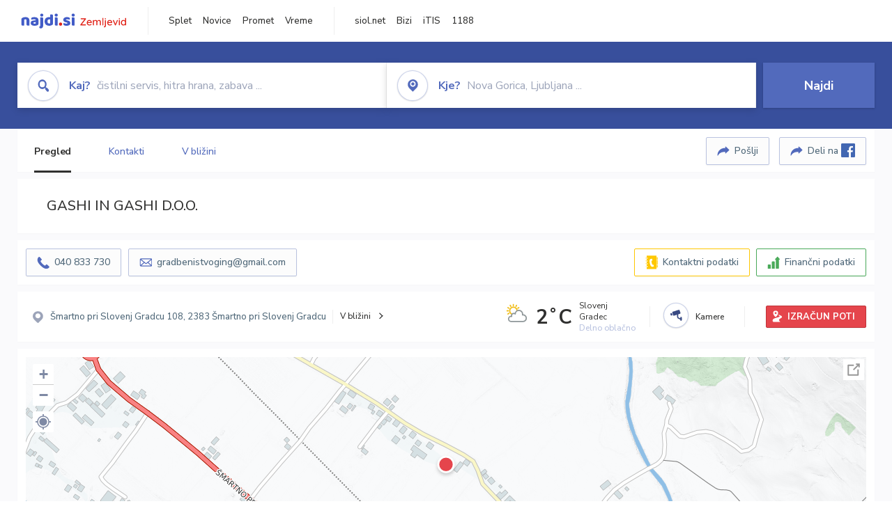

--- FILE ---
content_type: text/html; charset=utf-8
request_url: https://zemljevid.najdi.si/podjetje/1215272000/gashi-in-gashi-doo
body_size: 115613
content:



<!DOCTYPE html>
<html lang="sl-SI">
<head><meta charset="utf-8" /><meta http-equiv="x-ua-compatible" content="ie=edge" />
<title>GASHI IN GASHI D.O.O. - najdi.si</title>
<meta name="description" content="Informacije o podjetju GASHI IN GASHI D.O.O. na zemljevidu najdi.si. Preverite podrobnosti ter raziščite okolico.">
<meta name="keywords" content="GASHI IN GASHI D.O.O., Šmartno pri Slovenj Gradcu 2383 Šmartno pri Slovenj Gradcu, kontakti, telefonska številka, email, zemljevid, opis, plačilne metode, odpiralni časi">
<meta property="og:title" content="GASHI IN GASHI D.O.O. - najdi.si">
<meta property="og:description" content="Informacije o podjetju GASHI IN GASHI D.O.O. na zemljevidu najdi.si. Preverite podrobnosti ter raziščite okolico.">
<meta property="og:url" content="https://zemljevid.najdi.si/podjetje/1215272000/gashi-in-gashi-doo">
<meta property="og:type" content="website">
<meta name="viewport" content="width=device-width, initial-scale=1, shrink-to-fit=no" /><link href=" https://fonts.googleapis.com/css?family=Nunito+Sans:300,400,500,700,900&amp;display=swap&amp;subset=latin-ext " rel="stylesheet" /><link rel="stylesheet" href="../../assets/styles/styles.css" /><link rel="stylesheet" href="../../assets/styles/additional.css" /><link rel="stylesheet" href="../../assets/styles/leaflet-gesture-handling.min.css" /><link rel="stylesheet" href="../../assets/styles/slick.css" /><link rel="stylesheet" href="../../assets/styles/lokalno.css" /><link rel="shortcut icon" type="image/png" href="../../favicon.ico" />
    
    <script type="text/javascript">
        var jsSnippetCollector = [];
    </script>

    
    <script type="text/javascript">
    var pageData = {
        'pageType': 'map', //Dodano, fiksna vrednost
        'pageCategory': 'kartica',
        'advertiser': 'false',
        'visitorType': 'neprijavljen',
        'poiType': 'podjetje',
        'poiName': 'GASHI IN GASHI D.O.O.',
        'poiId': '1215272000',
        'dejavnost': 'Gradbeništvo,Zaključna dela v gradbeništvu',
        'regija': 'Koroška'
    };

    window.dataLayer = window.dataLayer || [];
    window.dataLayer.push(pageData);
</script>
    <script src="/assets/scripts/gam-helper.js"></script>
    
    <script type="text/javascript">
        (function () {
            var d = document,
                h = d.getElementsByTagName('head')[0],
                s = d.createElement('script');
            s.type = 'text/javascript';
            s.async = true;
            s.src = document.location.protocol + '//script.dotmetrics.net/door.js?id=1849';
            h.appendChild(s);
        }());
    </script>
    
    <script type="didomi/javascript" id="smarttag_script" src="//tag.aticdn.net/569028/smarttag.js" data-vendor="c:at-internet"></script>
    <script type="didomi/javascript" data-vendor="c:at-internet">
    document.querySelector('#smarttag_script').onload = () => {
        var tag = new ATInternet.Tracker.Tag();
        tag.page.set({
            name: encodeURIComponent(document.location.href),
            level2: '3',
            chapter1: pageData.pageCategory,
            chapter2: '',
            chapter3: ''
        });
        tag.customVars.set({
            site: {
                1: encodeURIComponent(document.location.href),
                2: encodeURIComponent(document.referrer),
                3: 'Zemljevid',
                5: pageData.poiId,
                6: pageData.dejavnost,
                8: pageData.poiName,
                9: pageData.poiType,
                10: pageData.regija,
                11: pageData.pageCategory,
                12: pageData.advertiser
            }
        });
        tag.dispatch();
    }
    </script>

    <script type="didomi/javascript" id="ocm_script" src="//cdn.orangeclickmedia.com/tech/najdi.si/ocm.js" async="async" data-vendor="iab:1148"></script>

    <script type="text/javascript">window.gdprAppliesGlobally = false; (function () { function n(e) { if (!window.frames[e]) { if (document.body && document.body.firstChild) { var t = document.body; var r = document.createElement("iframe"); r.style.display = "none"; r.name = e; r.title = e; t.insertBefore(r, t.firstChild) } else { setTimeout(function () { n(e) }, 5) } } } function e(r, a, o, c, s) { function e(e, t, r, n) { if (typeof r !== "function") { return } if (!window[a]) { window[a] = [] } var i = false; if (s) { i = s(e, n, r) } if (!i) { window[a].push({ command: e, version: t, callback: r, parameter: n }) } } e.stub = true; e.stubVersion = 2; function t(n) { if (!window[r] || window[r].stub !== true) { return } if (!n.data) { return } var i = typeof n.data === "string"; var e; try { e = i ? JSON.parse(n.data) : n.data } catch (t) { return } if (e[o]) { var a = e[o]; window[r](a.command, a.version, function (e, t) { var r = {}; r[c] = { returnValue: e, success: t, callId: a.callId }; n.source.postMessage(i ? JSON.stringify(r) : r, "*") }, a.parameter) } } if (typeof window[r] !== "function") { window[r] = e; if (window.addEventListener) { window.addEventListener("message", t, false) } else { window.attachEvent("onmessage", t) } } } e("__tcfapi", "__tcfapiBuffer", "__tcfapiCall", "__tcfapiReturn"); n("__tcfapiLocator"); (function (e, t) { var r = document.createElement("link"); r.rel = "preconnect"; r.as = "script"; var n = document.createElement("link"); n.rel = "dns-prefetch"; n.as = "script"; var i = document.createElement("link"); i.rel = "preload"; i.as = "script"; var a = document.createElement("script"); a.id = "spcloader"; a.type = "text/javascript"; a["async"] = true; a.charset = "utf-8"; var o = "https://sdk.privacy-center.org/" + e + "/loader.js?target_type=notice&target=" + t; if (window.didomiConfig && window.didomiConfig.user) { var c = window.didomiConfig.user; var s = c.country; var d = c.region; if (s) { o = o + "&country=" + s; if (d) { o = o + "&region=" + d } } } r.href = "https://sdk.privacy-center.org/"; n.href = "https://sdk.privacy-center.org/"; i.href = o; a.src = o; var f = document.getElementsByTagName("script")[0]; f.parentNode.insertBefore(r, f); f.parentNode.insertBefore(n, f); f.parentNode.insertBefore(i, f); f.parentNode.insertBefore(a, f) })("ec8d3ff2-59ed-427c-b245-d5ba0ea6db1f", "PhADYMXe") })();</script>

    <!-- Google Tag Manager -->
    <script>(function(w,d,s,l,i){w[l]=w[l]||[];w[l].push({'gtm.start':
    new Date().getTime(),event:'gtm.js'});var f=d.getElementsByTagName(s)[0],
    j=d.createElement(s),dl=l!='dataLayer'?'&l='+l:'';j.async=true;j.src=
    'https://www.googletagmanager.com/gtm.js?id='+i+dl;f.parentNode.insertBefore(j,f);
    })(window,document,'script','dataLayer','GTM-K2SMBD');</script>
    <!-- End Google Tag Manager -->

<title>

</title></head>
<body>
    <form method="post" action="/podjetje/1215272000/gashi-in-gashi-doo" onsubmit="javascript:return WebForm_OnSubmit();" id="form1">
<div class="aspNetHidden">
<input type="hidden" name="__EVENTTARGET" id="__EVENTTARGET" value="" />
<input type="hidden" name="__EVENTARGUMENT" id="__EVENTARGUMENT" value="" />
<input type="hidden" name="__VIEWSTATE" id="__VIEWSTATE" value="ogBfwTJOWKQxEoX5To1HThB6HcNMUx73irVlQ7QF+9XBDh20gJO/Jx8QaTmlJUWAHWna5aoCn82hXesqqirRRa+kCdXZ1rZBhfgdzvaU0UJnW4TVxKv5tMuPIWNyuPePlEZBoQdVeOQ7r/j3z7LEhvBY1RhI+pPfHtNnAR8UZctuDBS0HhwTXMYH8A72pFL9wdtuWF+ff+RjPlWVzpFn/[base64]/CaSr5We07LbMHgASRYcPB/kKAf0SEXjm5jB0BG6Zs7AwtPu9DD+qJ1OXER+qoTN8xQm9qafxdJ890UQwquJzOC4d/yMARrEvrKFmr1MqTB16ETbHNMIZChThz/8kOi8WRFh8kn+gHXjMYSwBsZsO4VGbex6T4yrDovP/mWAHdVwVnCkq/H8VC2ohcbK+6bVPBneuaQqllOcuM9zyHMnc/l6xfIsgNGPsx8KQ/+/6qZ08SWk1nYx8ka8a8V8hwvq29i7ZJBt+1T4OJX0dov2s392OJ9K4pPGkELT1hZgFNIVyiEb1I4MwXiYS4lGZGvxe522Z93GgIiu/OAXxyZudEri/iyFhvXN+aSEzPkkd0HzRfhDDR72hRmBQimAdUKwHfRQgBENG7YWVxfARzb/OgZ6DEku8pnWjVoU0eOdvvc05buBA96aaGfV2APLPIlxiyh2wOzjYAz09YqzXVHBTesMTSTV4f1Zl+PK0QrjzMlGvRzWUzJaxf2G0kodu1DruaYRXhBX/xwd0odGPXgF1nJEppiCe0ETsm2egVYHI7M0BfnORKPXW+l4j4UavRkkjXGliAcgt9W150LxfnHZFRyZU1+MGCsaVttAfk0yrj+cW2hwLhlcKMN2zd42LiBeKSfzPKb65cN6EHjq80+HjHeCUjLIJfEDeJQimiunlrLRo14m5GK4Ko3okS6jNs6dQWFG+f1f3/qSM4c52HjV1OdNZ8F+g5mHFC8gw92tRUNnSTkh2bXh9WUxzVacC0sdTWE62dUxztpQAnw1qV8wiPsdM8Q9SpCxUTGrYzcwZCylbRUwTaY6SX884DlMsEiZR5FUR0PQyuF1Z/kITOECsVOkiK5o1+wFPO/J8bOPShPBssjkdqJthhfxad1BFUjJfoSR42JFlk3jiaOOGcxu/eap9Pjik5xnGB9mRp6ZBbXc1CtyV7fJGPwQipBJFghHJnW9RhPf9rJYSo55UttfC1HsZDaVMlDEFxvQcSB+AdPQTSJ88DgiT5kNbbP7YVKJok5bm7K3TiAIQh4Q/eroKx9kS4uL7gR75f6u3Q0qp9LFP1i952QnkELDTjK9t5OTWV7JSPPzIlZtDs+y6LU6Gb2QIEE9T2smPSiLAG8i1zkhH0Hf9QOShgmeyVJkK3fmevaodSi+iHsDHKo4jvv8Khd8FjLc6fz5HrGSb0YqNFpw6BTVRNc23zxbOyy/Sl9XGvfZesu1UD818z53yJdXh2hagta7ViyFicHLEDpeVq/n0n5sZwntMkudsw6ur43xQmvnVuTj6yQgsi0FD50LYIUa0FerN77ZiAjaX6KIJqeLtWYbuGyU+L+qwECLBRaUWyJNCBNJXYGPOcdEHwg6PGRJ8Y2HJk6e0aCxU0kt48YVHn78N/CFcdeuFKmQgFoAX7mRoSHaMx4n/b6KFyjMcw1J0VcPI7dnZfVcA4oX8i2NIArKXnh5KMsROJrJkxCk/Cj1Y+nYUzIMENXpAHCligRgfReasafATpgZoiyMeCiBxxCxVuquWYHfOqibJxRvBjDP9gWvR3j2R+pev6DZ9Qm1aiK6yiaOatQjzPQd/7np0sMDXP/vMRhOInn2u7swIdRwuBTMDZEcU9qLzR5/cCRNqqIaUAB87pbl9TfcwKzOToQdWlXdrJvQgcumW6aDU157fS8GEmkRWhNWg7u9FO7I+kQtbara9zbT9tEJKvAhyUQIe96wBVhmhNJSOBRc/FximfGopTGd/1bbIuj3RoAtRcYd3c+T0VAVihvKvn/T0Hsc9Xzj69auw57qhR4Om0eyCtNclywoLYJjcrG79OGGUEaNF0rHoE6ygU7d9TeJn9zkv8obHEIvYi2IKnheyh30wPEkyk5DHmvy/SV78KbWpnPC9qjVPuhGrm7+qZBOzlt92CnZPzmZm5KCWZrWPq4cCQTu0o3bQT+rYlhcjjfh0C31zlN6QINNa/tJ4dnuwjGFch9bbC9JqkLfxJDTmax0nEaWyMczBbY7kd1EjRcFgwDIe778en0Yib+no9Xo7UwAYTdFlAQO/4TPCs8ePxaUD0xv2EA3AlRaJZQET4pBxTM4dCXbh86v86sX2jQOPKMVTFajoseGUH3rdM/xB73JYHvyuGbJZ8XbaCLg7qj2vrlli3U2eROBvew7e4DdLCFHlUBRdizAbxIB/J5XlySAwJl7NBnSEuNCRjQ1KnZZI4l6K91Yj6geXA+JoG5RbeHkNrmVy4AEClVvDWGfv9Rk7zmYM6qCJ1UaUotiwTgeZhki5uiivBN68722YcmXNASXFteDF5g6zUcbw3sPKPDAcHZcbUa6N9Yoxh8hRHzSjajIh80bvFGXbVE04HEmP/xJ2WhMgWNjD7h+ShGaMFs92U47QGCv+CqK8HCrZxN5pOJBVKVnKokLs+LOs7khVnGvaId/dsvxYRk1hJjBUN7JONSEZeKVK8slFZtpSOkCvvz+BHycZCBBLYVS3gLnho+55g/h5HUrkiFXJAeFBf+7oJVRDptEIjliDnqwgcDaRS+wNrmn2yPKV7HxhbXRYIKc4uQLgo7E82b1wd0A/N7jDJL1X77/zHIK4DOKDoLpi2vOBJez8Ljl3BaD6mIC/162vtO006ESnEOxHWulZ18xsCboyTfUld/kebpFsGLfJhrKKvnM68myyFnGEBpn0iF/SFwHoyQSTfNQIPc8sQhqdpt/p6Hslnl5DEBX3UmTfkRShZxPqa/Z6i3rCpU6gjhzFGgUrul6c5VNm9KzpPJlEEybj+se4zNYv0QVRX2UWe97yGdREYZB3z6VxvuptaYVABAHX1gGrSFScj9KUbovgJocfYpfvMVFJs0Bo/7JqgyqnmJzi7nHTons/wpDnkjlDjjVeTuFStThYC4x+BvV4j0h1P+/STBt/9Co7E8NzQyhVT9xnjQUuopFI7Xzm7IJjAVM21BHSe0mVKIBvB1/W3Trc2bu5lIHpDXUQ1yBNeE8TOuflE/ONGky62IOe1MC2fF84i39UHpyaaO0HbX6AHt/Bzn2M8O01cP/UqxXJHxfjvzEe8vWD5lgMPWUh2+gbt7NALBuZHnoG8SFtPlRL5Dwq8tihv+ch1lPd4PlBRuwQSE6RaozDMZzcSiu8vLb230PqG0CY1iDb5eQqmY2hxvP0S9FG8XnsrtvNjtyCMlacVTuIDxK7N9/IAygc55KiQUg5t3Hc65wRwBVNmV5Sm9pOJTH9h5y2q2ugfK0XMPGOq8DhX1t66k+sQA4vI4rWC+dGsgXStsu10sFF/5UdH4C7T1PFYJ2XA9hIIR4PenXnytw1+lThAZopWqnjpg9mdj9G4GSsu/GdDdAwK5oc+epwLEsUofgjeMt/Pb8tH1anVGSG+/uoP6Bh917bC/zEXGXeKuU7g5ozc6wle0Vw4g6Ijf6PbkTeWZso2iefqX2RWb5rluyffr8ZD7vFN4a+Eu2+ymVGAuBiPLua3G+LBpZf/s3H3fx+iL875klVEfjRNMlk7c6zYz0s637fiq8vNeXcoYREz84JAtrEh5BJvWrdzg16MJ27lcu7F/MHigqMuVT8fzEGJlgnVhsz+wHCe773+z2EwbJiXW9OC0LKnztLV8SwnchrqDqLg2W0drtQa6n/vcE0ZSVUpZ1MQNRviyddguEdca3dAh5/[base64]/YjTErhgy3ZiuO0VIlNHqDAC3vUCLYK9GZaHE3f+dqzrYcABo6T/3N37DBwKlWWK1IXzH3qlcuqFIjNbjxYhGcBRdXOA9asK/CODmmnmfZRNjhJXSof1mCS6FmlwaVVXDkSc3MjaJM+t5wsIb6eCZKj7mkCgOBTRohYwitq8yUkvhslaSSLkSUma0GKUNQ+wI0FcAymnWYyOxzH5orYRb2ekVUhTN8D5RI3Gvskxusm9gDWujKswvXnh8hhE5qKqFKYEhGHSacsBk8IfI4u/NE9sSjt4KgmaQW51FqJHmfGPZ7rS01IUQx0SX34YdMNdWVmlq9c5C4H+OH3wiMIMX6jpAcC2UmDp570OSFFWR8vpCzNWep+egU/[base64]/YSBT2coF5JUaiwwXEnCYcc2Zay+Ey6zWuCmnwPFYfYNK0hWFS5U2RPSj+uBqcRcdTfkATw7z4V/8L2p4j2uNpHkYq4Td5vo4M7iUWH7NKo7XiofjfjhR5DDhLkKCgVAYJx10G0bs4RRp7z5pMvQzUgubgtb489Tuez0hUiUN3GTU0U7jypTH5tCNt7ZkcUy4ziXxj6KmsoMQ7hddOPYvNz+cwRC0ff+PGNdjmwbcBR9rj2vLnbNztsgnKLlHNXXT9lkN3pD8OuF6XS3N9//[base64]//HM/24d1AjX0L7/4U/v0A8+j5cpsW0h1BmG8IhrykXf7nilHHvlADCdXWvLuftEsKvr3QhwCEq1PH/YSngpPUHHiGqUrg+cIiEbDzfH+GzJMHZ06PILaBg6PZfa3vkdyUdNnDkYNn0P+Y7o9s59SWsklgPD/[base64]/paeYt7VtZi5fkCNii+9ORYk9MzIbbcMhQBb2f1Er5Hn9UCrutmqow+eYHopBn6tDukRzX/fKSLFXcRg9XN5Q3ADNACEyDAkRFAYzC7Vur32uf9LoQAEYXhHG1vsEXdGYbpixDEHKnfQBlvYOAzNXudDd+P+MU0gnIeQQz6DffRQODVaxCN1NO4xuMw4waSk1NSFoNcWMUnwYtYOJHFnZn16tp1y6Qx62TJ64AAuPjJ2cJ9MKqyfC0TqHgYU/qaoJJXwpGcF/zk3CEva2HJhjZecQp9MEjTHjhigdBjhvs7v537lQytDnmonUYc3fjedXub0gFDnW0afdZUC9LJpWsxON1XVdbOvF5w8qgm/V6QOUVm53A7Ph93wjp2EIjFrg/FRq0R/W88PsmZKmzB7sUldQX02RCLmNTnupzZkq0zodYWlcsF2oNMXOEaZRczJLmQ1IiEgaIfW7uviIqy3eg6bYs+RzklH7jGomRU1SnzEU123qljSk3zAbOJhRCBAgXOdIpSwwQ7gC0JhfHhHkpTUr3+U6xlFoCJBqoSBaq9V18niXlEwMgi86Wkmz/ovul5AHGM1NTbTatpEYr9OUCYB5OIlvIrY2oJTA80plC/AjGmO3uDcHMu1AF8S7Jr0V0OZW7zwcCJTPyS67mxA4HY0Uw8kOZHHdie4gvYNbHw2KXG4fu60McPVhJ68Qeb2Sg9buiqFWKt+N9pAU4CHeyJJxXzVQXMZaAMqFSZYW/pB4KCXu6Lj3Ab/6KmeFY8+paDkgj/67dU3TqaS1bRvKcFa0CX9Fwu9kbwVLF4W1xTBtstpMME2RG1i8CMrbl16qWXIMz475FDLHoTgDAAxq8VCloqHVmXlhyvbMN1CwMnXOiXu+nLeSdnBFJ5zo7DkCo1Wyq2QdspYCYHzKW8O7QkMJwNKEzKhOxIedp65DH9OIeD7chy3XkJ/yc0UW57sDwRLBmuqId+ZpnQqD3r658yAtZ40BP46eTcXYEcJno0UM5UsLmcCFVPFwyH8y7T+uE6IMISqKL5Lqnb8vgeKb9XxW78jN3yPT3ePr/hsK3AuPCHlf0T9oAQWNGaURpkdsOa0auGx/sbsKLqEvLeX+71AxpnQ9y0hJd8O1ro7qy5pxKohNl2zIsZu78atL4uTgbW8YPFsu05uwFnxLibu1zpb9BvrU+7WT1/amhtlF46FG81S55Ris1awvn7imiTjjPM4fFqEL6vzKxVc9zcUaWwZLR+WJnTrSvpJ2/saqOxkTKCCMFHnhu7bo8sYRTQDVm5xYwOjEhd/0dJ1CQRoNHF/vhlvdM3XV/pP3UHcu8VlY3pBpg0xR0Mp4hKpXYsqmHSVbTiyArTu/bovZ2YO4DU/A9NLNxPe3W3nP90/mgI0RmKYJkJIZ25qbk+lq/RaHIoQeAD5Uh7NHkp26qA5AwmX8n+gCWNQl5Rn4u9wK2g9Nu32LAYxG3NOaOguNKgKV7vww1mvZxNyGY5nXTE9a4ouRysdcEjRsnTX1NkxqFS4Ca/Mr6bHcozFzrcj+AxNR80bAfgLJLPJjM4vDpV/CMjO27EtgNM+khOff2sEsUPwOAVD+LaehzL9Vg5WKmXxzsNHLwwfT2PHvc/SlwPULc924FIWCeumYnchxIavA1dJrKTOXenJ8uT2y8vGHtkejAuuj3LItR8i5CFdev/BNoXO4ZpCCm72vAT7If001PwW+2UgLPtk5kIdug97sJnGI5qhybSBnmBCFYvbYq6v+3JtCN1TThSOrjUFsmB+Ocso2mfPPffUlpMVrDmJd6pFowFW70tcX1EQptlqLHJtiaLvFTdR6IKlKLR9yCjS6OCNx2b+lC/yjdy4q/5E9Ynu3hao3vzPhdR6rt5FMPaXwckJurfYhFFrddO9RHJ5zi7iU/5eb1XifSB/0vi2gVub3BTGXLQBkZfcgmqwaXX9SSkNlRhJjUgLlSwTkdYhjruxseSxinwPg0XSCNiS/0GaOdDhUgEhuJxYL/lVWP4GnP3lHCrLQTILC8MYFXZcmGpAEUANhKSu+Ke+Qk3/4wRCdylImVi0AoSuc6cNF3L0Dnm75O3LoVyn9RWHTWB41XRyFuijhxwgLcz+bMNrAT4/Yx5nSGwBbu6CMsPiXgKoIbJBbz0Qqly7mvncNPu+Zl3TAkejbQnYxgNB/pUo6qWJ1VY1AdtNJis3C5VodFGHvUKMqNdu2JElUwvBc4OAmvNdxB6O9cngZvqD+l20Xv+/IfV9dPOePPkkxpx6fUbOnQi+REas2YdNerXFm8Xae7k1L1GvSofHO27Gy3DDRN6sMGERRBqqDnaqAm29FBiVxZMahEt3vAnPNHap3HaZwvT2fhQWfKf/4rG0MGANqajcWxs/rVFaON2/bnCdm2eP7LiR3Vt1mf4NgJNzUkvq0ZcxexFnbLOZJfXDM5h367ItOlqKLKrCqphhDgX9lx/2Uco0C2mLB5qkc3x5bqJDhmQr/[base64]/Ui91fJb/pcyqg/8fEpOZ3wn3U6NQXT3XfbF6BSToSVe7Z67G5iAZOrR6P8hz/EKygc1Njl6D+Dv19P5fCkk0slwpeFKVchVdehykZ5DZeTPC/f+bCDbBTwNGld9i+kBOl5X+M0Oilxv0dALuY8bUNkOx+djRuDhVFxnWDclpHKaJXzSboBK18yxc4NE7uRODM/2c+/LQCAEfRokLEWY44P4Kgq83e2uGWcRfDQe8uNlzfP+If9AklSTIkLvSD3VOSNlrJG4zAJYYqMHDpxDNQgOTwYSOsMAQrY1xavB0Q58FFo8rJr2z3uFgte/vk9qHk4G/UiFJHMAmDABlz3kmDD0dYykbMNWVOjjIkTS7VTxKoFpj0pI7PdoT7J/NnrALFcrnQoecnPxeKbyUAi48h0W+0NKcjZWiXHwqajbXxTWlhGbWt8jbgC4fxQb8QfiYoTvqcAi9GZW5ZpBvzQlx/[base64]/L6eAY4/eM1CDHQw0og0TkvwBoyBTpZFZXA9e26BSFwCnGrB2D8Jak9B1sUSCWg36RcfhG51w1qzK9hmUg7+XTndUukmeJ0+xkfX940wJhCGSM02nQw6KGKHij2u9NJQy+YVZfIYh6/0ZoGVuFGXhvbScoFLIbScBrK+WvCGs42GDWz7Wgf0WtTA1ITHo3toBUuBvDs2L7Ote18B+RZbS/T+rZH0e/+Lh6klP11uhWo0shVPQfUomqSWvYxbKVOwOafdNlLia1HjvgsehTmUSG5QtWHWFsFH296EswJ/Ny3ofv+LuP0L3Fo+jB3VcNmMcTk+lzQVhuVeMtSUT1QcbpUv+OC0jcg9fD4Dss591OO5lUHDmiDfkTHCLYxD9UmEbMIKmq7B7ouyYJs7VWt2McDrwty6qRBHwtEESo66dHhIyRln49DiVUOi9jFwhacCzN8b2/NlwHhTN2qoTmRXNmkEoOWHsAItGtHB5szftxb5Y2t+tiRFKSrHjaHR5WZFfBWVb5rnEHoFE/bw2V0SjWH5ZSiN7x/gGMu9GoywGVU16XavCVCeFbhxPQHaoQutCh4RFPPzUILqB3Tkt2g4GRwMvxAHz+oCFKJ3cIEftV2gWOrtlCL3S9YTzGM8RuuPnOZxcGOgMawZNYjXgQp6KFhkXr2Oi5BLriRoh1PABU5GvRDrZy+DjL6w4gQ1rWsgMPl+hJQHeByWzVQxnyI28C2WjmAJcRjCW/KaenhGui80lq4MwDesq7ktRTH1q7hHw1F6uxspi08xB7YBSz/QQm7/BD/KBjnngf3DD3suueKO4f89/oMVZXC0TYn1oIuqZ2u/4txBF0hejvVrUMSKil0JwYd5TA/h5LelMePzk9lnMd1Lag8MQvpTUqK46vG0llVX7CrXEsxZYEHHxGMudDz+6T0Dysm4I8BvqQQxF0/n6kK42OTyc4UP2wl81v5jB/3fT1NR9Di2sthw5uOf0yql/w1VVlfIzYV0fWG8G0rWb71/WgaVhTA7W3YYJP0mf5hv7aURNZIs/kH3y8jg5ILI/GEINN3qmdD01Ok8uUFOmzjSDYjSn9fSaXjv3fSEJDtDXV86YQ5LoI5HliMBmlnwLGxOZFcORvqJW4oTaZJiMOIzRp/LEo0hFdhxE+Aw0LRjixLCIqRaHCuF7PhCgYoM+s/cIn0yjJ4yl6FcY0pNI6fvWgrGw4TNpDkhBfPs1s1jlEjProHkVlJiXzMA+yCEJ3eM1fQNhEj3tB+5d9+Pwo9NU/r6+HD2gEnw4ASz833BQ7BlVIaq3iZ/b+qljocaC/LVTxEU5qpYMGOHCgIMmmgKFiGY138yMW7G0huF1v+ZzCeWIKqVBv97TYVCDiLjdV2RAabOB7l7IWv8ITrQI/3LWsGn/10elzhEqbzojRClS1Uz8XNuLswS/nMlzYzW0jykRBTJlQ7XmM3EJ0G2/NeX/CmWRgJbMnLKZWeo/O8/c7EsrIy6GenbTwS6iemOSVczWaqADQ65BqtijcPnYK05GilYoaMbB8H1Vulk34jwM/hwyTUFsbbvBROw1wMavQIco9vXfsMMnnFPHkIyfx0MMAAbL5Ct9ZvnZ5l/G1de2OaBFJSnxtWLvJfKWG40Go/f5/CnrBabDYCwLDsGMt7jJBpSsuY2ovBO0JXYhx5w5dLa9E4SQTLpNapErSfpKFiotfc38GIeFcWT7Rv2z1yUelta4ai9biliDVNqO2bTVudiexLCnQzzn60270k2QGICA7GQfi6wLIhX2kG3265/yYIexvVklPHV05LWu3vWYa6to9sJmCCnHewBlDdEzSS38klUHBI5z/sQ9Kx/eS09vUHf3qkd9flD0nmuLBvMJvJZ/TrtvACoO7NNV/fMKwWpw9zyBb7uMklfBpObafy/rlJiNvtwrPgVGa8mSyV3FDH1P/VhzimTjP9LTh4iiQO/X16FhEXLqr+Sp6TPpHVxfWQgTHqR3FDlVDmqg8RYeR4/9Yk/gufT3GjjQqO+ATtFQavHIXQ/[base64]/DQEyOoZji5CIfKnFpPMUD2fh+qk7XumbQkKvhe2eo0LwznbgnAkgMVGAciky7amml+e+eVOu2PuAfjik3lucqxAGW20Y0zsMfDd1nN7y9jTNP/d+4TwARUCbzp+rKlVCKbia/8/6U/5qJsEb9UKg06/j/duhhxgHcbbETuCN2c4SDVTwJLDq3RCHYeFSzxtfqE+tDotncgHg+woCkZiP1vzgBgd5IHKVgb25zJjzpw086vxiqOGEL+IXoyC2Ta/gEIt3grcIngKtpKfMcfcJw6JNRMgxOMibYcp48kZb1c72vXEVuez7ZBQvAIDfryyEaThgsPBUoq4rtFKWwR/VYtjJDDb3eZ9SXuAGQgPiAe0Ga1XRHcoPuxlTTXs599o5nfyB//cZgGs07spMRob+f51gj2VYoB8EIOQE257L62+1YE5KVaOCz1IFZAstoe4VCyGJbGvbB2X1oGkHKt+at0OBCUsuEtCIiMyLpJzDZ2+TqzYohIBWxj2nOY6rrSrtP402BVWLHf9o9VluAhWoJFtl30EoQl/Fph+0XUyUqMXzuKm4dYpoy81mr2Gl6zv1qKsyUc1jh/s7c6yyuWoh9ZJjlmLHbn7bexVAVHBTL9/qHUSI9W7UC5+beHMSgyh2+LYQysCFQ0vp/FNkLNgg4wTiLJYJ6glLTfxUG6uXPk/Z/qvNfTQMsvMEyCgvsjLg16H3uRY/W5/BKTHNspPvsdtwIadqE5BuVgWd6dC5IMh+29Y7UsR2vcjzAlwkzI2kfeYn76EOIidYFPOavfraXzDmwGrrBQTyxDh/Pk0udK3kPejWQ1m8bg4SJsB90tlCvAd3z6gkzdSrVC4/HLKsjWhuJpfKNeHdsrOYyoG1akbHpdNp2K0cW3ynykF9AwN0PYT6gR59motIRL0bk46p779MhQcfZDENCRCknm8F/OM06hiuaJG9XzZt9DkQBeLUKsVahrdJ3ct/TRkjUtkqzFwpqbcYlHKex69deAympkZoJBYXd6ursB4Knvwzww03g42yiKt9foVeCf/PoynE8R9RUxkAZ2QNOZUiJDmiSoRx6QTJ2jVXho55S/4lbSwfF9e5bCa650CYxc9tllktn83FeAXDggBUFygRKhObucBLHIbH4p6h/NF/0lUJHMO/[base64]/zdNdma6RHKLIOBi+o8ca2plpfEvAvdsuLHNEum09XjuAF8U1iEd9O5eQuS4hEIkssD7GcChjm6kk0EdsIFlM+I5JExJ8R76vf3f659fcXTuLg5WZgOFaG3FwFzucBHlRcx3r+Jwq6lSYhKUfDkvJt/5ozHgWHNYxZDsDPnhssk5XNIfTbuiX+35sEUixKRp0jCXugRELjYd6cT5BSjHlwP8Zt6ckLGF/yM+dfOmSrTFFuH4GI8FSmViUZliec/SgHwWUoKZ9xrg7x2k1ZsmBXhvbtN0s3RNPLaU+1lz4t1SoR/3Pbo4h3JhwJuOHbgaxko27AAmq7MNp7A0iUN7+8BaWpPdi4NDGK+/HqeFUCL7+4RFp5LUZvNUdpqmsaCWlHEIau4rQtF4p4wRmUF0KJHe4DYJjK+K+MEJfOLuBvi2Oa3lT4rW7dDtw6HszDWBbaEfM5+YTPsfENZHPPNz0GY8autOKwRUHC5cg2cCDpsb6AB8zNXnlrMcAG9bUCGHHzrzR399wfity6LcdKpZrQqs8/0tLYTGF7TNTenGVOY+TvJBI9puBXrstFGXJWr/C137yNpYEN313U9hzPMFTA38VPVe1gT0i5adfZ+tmO1N9ME6HrnSLaZexfvst5Vmr8CMe6666sQPHuwNIr0Zit/gc0a71DMbzTIt1rrPnoVsdSIJWqbGbaPcSoQuywCYIA9Bra51c/cyQ9nE1+Luw5Igh9rdv1jt6seHgBN3fI5WHOGZtKxSGXcNJKp/S5Z1JEP8OzkSN0CFPkwaLX7w/I9cfpTkZWR+Zgt14kXaeIw/YJ+8N40eXCuzPGfyCy3dh2jnjEUNrjUcqxEhvC9UUoINBqnR9QDTmnLG9G529fUu3UqMbAn9yqZ9/UNklA07rNyDpXLJVgfcqtNPi+8curGsBE+yNdEHa5j6u1bQKitU/o1Zz6wsnKeWk7FxxxvDdfCIjT8E+/GWbszTzK1mw979g43iyHU70GhCtoAA6611ZEr3mIsL6asIOvJQ3yTgAJRHQpdgLHCdwYmn1uAfGzchgGCbL5ltQGFq+sgFsIzxE8dgpW6DBa0RLUaFNQ6tG7zKun8cWaEoCM36kkV7dUqtDOhGsi7CtwEsmm7cYgXXuJ5n2YA3DhO+tFtTIt+Om2WGJm/hWmZxtOTuDOjUi/+JAntpy/eHY5Ul7CMPNr3hJcN+h9Kj1GU/UZ56yOIuNyj/AiCf2r5kEmlNykGW5dfdLRCrDbjnWSGBa9BbOvypD7Fk6xtpSmw/vsEyWPH/SCNms0fw4zD/PbmVUYTHmNbv91yGqB7zAxnbebdz1f8aoHWCOc8R6VyaK3wUGjHexRdNWsdOs2e1P0LZEFb/amt3T9Qf8u5QvtHmVHlVNLj/cCeTTp1TarBWavzuPIQ3rRZprZCr9rEgeqT8sLA2vTpMOVxWg9iJaGaQEBCH3fVpZgred/u9uVDdImTXgmZeTM4w5MuNCcNyFoMqbm3mQizKHcGtGMCQRNY+lJh8bd3VIspnKDoEciR0oyfE+8VzifmzZ8GeukSgUYTCtzNxkOj7Uge14PJq/A8sp6qeKe1EyK6dKpbHJR+FGFXGFcvG3Z1/BT42owdlIFYrpa0avJJ5WI4FxHFY95FciAqf6qj9e1lWV/08jbKoTvGVsrABCmzts/qohoFIqDwDu84FKfhtyoI1e5XpmWNiAaiSxmNjiM5hBqKge0MH0o8VtXtdN8p8mqBlXaAcgd/Gw8TNIipytqTeFWnYxKL7+Lukmd9Kdra8pHb/z7wE6xiM/5slCgSrmv2kTKwg2OrALtse91IDrcLuHFfSRc/DUawHOeBkBcGzW31rDbR6wl42sOHWZhzXhFan8R5FLcX4RqAgW0avChJc7/wl+0qUWhu95AcumOcF4jzyrScPLLyhvvagSZ8/gtn1QUrqrwDUHLJN+bAsLqhSrPihwVwMFGXT9ceWCI2GU05RN1Tp+sLKUj7E++58kWGJ0ijiFl6PSP68S3EUGvvdLg+eOI62/InArbKuRcQeR8Joe1y0dXgjC5rEaK9uqEw5PN7mIQj4+GaeOlKXgXXbCDTfzEzY3+b+2ezlK13ZTO55TR68DReVzuz1kjfD+tprzPN/0Bk7h4G+VDILcCQiRCjvQLrup+E60jSubhmxrltEJABWB5bNpPWuWy+xfo4jwL+cys52lR8blIzC90a7nl+m+Kfw6IeTpnC/+f+ZCqWyrP3rkgYKu3bkIW+yrxIT8h5HT00AfMN76byaXJOggvDgp+aPt39blAt9Y5fOc/U58gv1n7QzrrqRhfJ2XMKGm6MqrN33KtV0J4vPe4pISDr0Q+4V1MfOK1O+r/ojafu5VScQe10GEmdlyyOdX3QCwP+iTeFae9BJvxaV+H7ramFoN+qu6ih1aEzW3KI6eJ8lsha4ylX6S8cQkY1csPOMIHbXtnXHysxsl9gL99p9LCSIQOQypCg7XFsDNGiY08s8RZkbH4r9uxRhS+de52wrT4qDFGhwFVDOqv5Gr3UuyO31Nod4/12F8yb4iYY2z0YH4DQEazBOLNXUygBYvWmtuqDDpT8WcVMUhL/lUY7JTxN0/II7W+8l652o+BG2aVMQEPnIXjxtE/N/5wO4P2wWmlfddIri00MWHclK0W6zkctvzTx7z2BiYuu0vCqGMd+qBLBFO6G9l7GImlTtZRLET2B9nvAIsCIbZYi0PPVH66lHI7nbrm1yuD4Kxc+13QiGLVHitRj1reBe0Lccnn4xiCpxaXTbES+4QKLHw1azUp3FN3uugQyhJh/KOVbgjg8pmRRQExUv0drO/fE7Nc6kc1FBCRAXAlHqG5UbgDsLijZQ0H7EIY6Y+kDV6h90rJXrR9uKfzfcuI6kxFZVCFmQQi003WYp66uhagzWkUl+F6b/2g5wqtXQZHQwziFIRBSeQ/NM6FiypbgPBk11JvtrPQBAWSOsq/AGldUVsqmxNZvXNuwZOMY5slkOirRGOgW66VG6OY0383mimdA+halio7t0YD9rkQ0AgX1EY6Vp81OU4fAzCZTfK+dicege1hFRrZLhId2mpw9ALXR6hc2NxZ4aEHhopnpTMAHSORvYx3W1oz2oa/eEultUoQtBNcuUbCtJvFBk+p7sGd6LWLJKX7bhG8vmrVzmzu3IxKYm0/pE4LMIS9+UCgpwXB3kRJCjAbdvC/YHhaFGTDgqW6eLz9ANwNa1RBaiNNn82i07fHFsIOnG6+ZTiHygMD7ba0DE6gX3UUn1AS03AcdgyZwjF8GF5Ayqr2FDdKLj1nQ+38Be2T74AXR8em46x4cqWztR4ZRgjVjjmhbWUN3BcOyYrrzErhDbt52eBo2Y1bcfbWrEYbXFgwIs2Cx9wUsUcHJSCt+pof/y1yv+eGqJcLtko+IxsJY7X0UQbHtwbPd0NZRWqRaNNvnNQHGeARdrMZ5CFCVrcy21vRAp7wt5iBNtgv8aUjvbhXpvp9Dn2RdnfdAzwqlE3auUYpHdAhdQIOU0SscCgw5gUx3EWhfPRH1n+glb/QQ49tQYxb5hIANmal2JawgNwEMosOfG1AaaI5eiqHQi4BBqX5cqZsyu7OHk+nNtHObRHyrpNM/7EVPnYO9ybFbij/ponx+fBg2SoF2eoiDr/7jEOIGDjqeb2TX5bVUyVjUYh3mI5i7Ff5H3UztghJWWEnCVjcLugL6flPu7hTHdfGGIy8gVOi7c57hAw9TIgy/uPxwdP/Zs+iuaUVlnPXaA/G28hw/Yr5fNreVUGKQq3VxwVwmIW2HCppbKgjTUMhcodajUpslBS7wd8reS59x3jyGNxNEobPVbmh4JEEj6H1W0Eh6vM0xImmeZRmEZjdiUKB9ZuFD4dcAYUPyu0NMUJxU3739lEgWvB7rQStzJ7yuqU9txGLeS80Hf9GHaMBt7F7/hqvtfbqPvHvxAn8NbYBvfZD29cM854C0OLL+p1dQj3j+K3rVxeag1Ap9HhyBEZxGOJSRv4sqDv17CJuSON/Y7lwEiHtTLqgn9s+Tnub4V1GWrfg4xJ/r6gk/fYhFnXzCiqNIKaoXiDHakGDdZhUUJBjTN0MkyFRjHpmuzJYeRonqe822xKTH6PcCvRWD5ZInY04sTJmd5iGL3aa8eefRw8k/QjrKyw5oFFRNNeG21FhNXET86CtVfHm3TWsPbpPOCMOI9WgPEVSs0lpakts5RRTSVEOKsx5WbKUd27lYWytQ+9XK2ItS8FSNxJI8pYdapmrFB9rsv2X/bNXLJtXW3vhtJbfnV3pXzvpnqhCJyYnGsKtd6ZasOz23GNOzJJzWjtgr2KaoDQzB21j6h0MebnfEL4iC2dXZG40rs/talTpuBUwz00WrN/tZpjJx9aqk+ljZ+eUNKCUyWxZbiA8iO/j6UsgnI2croChyt41AfuQ/URsgOI+BOXUarYXgPrkCiOpcMg57aL1Wx3cvS1S1SYDAiYXDOEda68LQAYFXZNDUEwEaycNprVY4CU2pzUsNEWYcdPhrzUvfGmgjIUxoFIiUxhKgMGbEGS1PrcxM/UY5vZ9Hr6ClNWDBA6NsdElUcX9rMO7AhGtRTRnoQoADz8n4kLPo+Bx6ntjI5NrhMS0wJtms7WCc/K1yCYYizA+jxijxLv4jAensCUkxURJXvY+ty7HQUC0wf+nELaqrtwyGWbWMF29ZJNk99z2rwc8SN2yT4H69C+DXF+XElu/URu+AmzGmGuQWNuxWZeHSxJUdGX3sI0VC/g0m8PbX+RRxBN2WJF3GKVhWsQ/ZVpmDYdlPf8qqzmKGBY2GFzRXfCJKD3ReLPq+8NPdk4seiYJv/1rpAp8BzO3qu1v1UGnkZ7+2BL0DDNyLjDjmb7EcmbFdxiirr8+HGi0pk8NZLrpijSTI35wsI5HlLACMIlyXSuynENaPhNKaK8p1PAKya15VfQIlUnX/2IyHDlnLXVVbLdT8g3kOzd5Qf0MCpzAR0cVTxeqiLoIruRVx1kIQILpRWIn04MnJ6S/HKro2S9MyTkfcc7AgghnqnN4znFrURB+mqbP2k0EO9B9JXWVXwwFJgGGDADU4XW7/k5fmVuTnL+Wy53njT+Va7ctolPg4TgKNqB91PNc4Qq2e1H/[base64]/WKyAGNlVaoJkq/x3dUf9jHK1KYgXX5c4Ba66GOGVeOSK+7i1AzcRwMC192xxaaMMMlZx6Kqggie7VTeUq9lIuZR+6F3xf8QJC4EYmGw9f4when3FcVcLwUiWDZ3+/rF77eXvz0Nuqv5dfsTszqupW5IjLB+tEBCYiF5noIA2D4=" />
</div>

<script type="text/javascript">
//<![CDATA[
var theForm = document.forms['form1'];
if (!theForm) {
    theForm = document.form1;
}
function __doPostBack(eventTarget, eventArgument) {
    if (!theForm.onsubmit || (theForm.onsubmit() != false)) {
        theForm.__EVENTTARGET.value = eventTarget;
        theForm.__EVENTARGUMENT.value = eventArgument;
        theForm.submit();
    }
}
//]]>
</script>


<script src="/WebResource.axd?d=pynGkmcFUV13He1Qd6_TZMIXGY6gO-60KGhZE9VSgzC_09PWBTVzSfrtGqXEDJE2hcGwzs6_L1zU2hhmRaU7Yw2&amp;t=638901843720898773" type="text/javascript"></script>


<script src="/ScriptResource.axd?d=nv7asgRUU0tRmHNR2D6t1BGwYEedBKbMoFDvZYaHEQ7FjYfIfFSKz5HUnV4xY8HgCmqCyGW_JzlazpehAV09CZ_HHbmnaJG2djvpLG6YhYPxgh97iFx-bin-PlKZppYzgB76lFRvkMfqPi-vka2_tw2&amp;t=ffffffffe6692900" type="text/javascript"></script>
<script src="/ScriptResource.axd?d=D9drwtSJ4hBA6O8UhT6CQsXqbG_US8zHj_Gwzxc7P-ldmmpHsXGdavcBqjjQU_JOpc7lLc0DbzCjeylTRZv9xZc49_TJG0S89Xas94DIjlJgtUy7glatlB9Mq-dz7Fnsxw2KShz0T-zK_I-8ynCHKZSFh_zEMZRewCXwIQ5j6aA1&amp;t=32e5dfca" type="text/javascript"></script>
<script type="text/javascript">
//<![CDATA[
if (typeof(Sys) === 'undefined') throw new Error('ASP.NET Ajax client-side framework failed to load.');
//]]>
</script>

<script src="/ScriptResource.axd?d=JnUc-DEDOM5KzzVKtsL1teH8GeL7Pv8iukUL7MYOdecBxfnUy9Nigq62xuWYrlAYH7P9LU5CQTaBZ5HSIqiED2SOCgFpzJ5KeXPW34gjKp6f7FzCAj450ktIvBX4kqV3hsAMj1Rq7QIY1lJKVFZn3Lb6K5TsQw8KMOAMEzHfkLlPEm-X_eftex_EpJSKNIbK0&amp;t=32e5dfca" type="text/javascript"></script>
<script type="text/javascript">
//<![CDATA[
function WebForm_OnSubmit() {
if (typeof(ValidatorOnSubmit) == "function" && ValidatorOnSubmit() == false) return false;
return true;
}
//]]>
</script>

<div class="aspNetHidden">

	<input type="hidden" name="__VIEWSTATEGENERATOR" id="__VIEWSTATEGENERATOR" value="687FC32E" />
	<input type="hidden" name="__EVENTVALIDATION" id="__EVENTVALIDATION" value="wRWHNGWnOIGUhhm/Xw1UuhxQ02C0aUBr+VS2GxD5oEaZrhBnz2L48Eqsa86SZBBSnQ2HcCUssAwB220xGV+ETPRWMwA7dzm9kIYjGOzrJqKg6BnPf24242QwtssNn8yrLsA2EAkIwtt6iHjaL6SAnBdfC4JjEa5/0qxxSl6dvtG8J0G3NAsRQR9Ftt/ALjfYSfCrc+VmLNXcr0OoZpABkU5tuovdgLqUzPm9a9/3ZE1NCfDHin2CAau+PFi/WtNp7cNd7HFguTbpVjeDlXMB8He7PdgXExvLnfOf9ADq8xXoQ5H8H3wMnCfbAT6jqX9jyuAVEVPe6YFZgaO3vwEKIx5lQ/+8+MJ6zfllaeTfJqs248kgAOioqW5uG87te5xu/kUK20Pn3VpKRwLrCgUNTjRu3UG9y+PT5NWr9ErHqsZRZE2ML0f3jyU0o1aoRdY4fDzlOSByP+v/PYs/FCWP0VC8NPohQ53mjcDpaotS74aBpXuJ50h4liohYNb5M8PJoubnGGbOAPggBdlfN5dLkzeDd+OOfKWVIU4wTRcmVqY+X6ZVKUNpqUB6vPkBPcL6rmGTMVR4YkrQpT7hIfHfRIFJYDKeteS7/0HowiFji50uwK5emBJpOlawSKUPXUaQ89CR/ji8CJzUKbh9jmWk4W65N/HLCBRTnhkyGy7Pdc6LyF1eMgJ73Wls7qv54NENyG2+THqBM8Z/QjAPF4nmKNAv2VjA2kkAmlE3TvOxhzrb6YrGN3+FoOT/kyUEC+1YVbbNighYHprhFl07fHhqFu15JxboSPFIQZlRKglMsOpEBqpPSGZZ1gSfM4yKfJbAi/TaEGZFXQh7wg6dm8wI5WybBhRRRzXMuU7BLFhbZ+dtQmbnab0dLRbNiHc+fQ0/xpDCQwYh0yEzTu8TxXxsP71e82WiNDIPC70NEc4kU2+a+F/8qjvqHxcZS8qtQ/DS/[base64]" />
</div>

        <!-- Google Tag Manager (noscript) -->
        <noscript><iframe src="https://www.googletagmanager.com/ns.html?id=GTM-K2SMBD" height="0" width="0" style="display:none;visibility:hidden"></iframe></noscript>
        <!-- End Google Tag Manager (noscript) -->

        <script type="text/javascript">
//<![CDATA[
Sys.WebForms.PageRequestManager._initialize('ctl00$scriptManager1', 'form1', [], [], [], 90, 'ctl00');
//]]>
</script>

        <a class="skip-link screen-reader-text" href="#maincontent">Skip to content</a>

        <!--[if lte IE 9]>
        <p class="browserupgrade">You are using an <strong>outdated</strong> browser. Please <a href="https://browsehappy.com/">upgrade your browser</a> to improve your experience and security.</p>
        <![endif]-->

        <input type="hidden" name="ctl00$hfGPS" id="hfGPS" />
        <script type="text/javascript">
			jsSnippetCollector.push(
'if (navigator.geolocation != null) {let gpsBother = Cookies.getSubkey("lokalno", "gpsBother");if (gpsBother == null)return;let gpsBotherCount = Cookies.getSubkey("lokalno", "gpsBotherCount");if (gpsBotherCount == null) {Cookies.create("lokalno", "gpsBotherCount", 0, null, null, null);}gpsBotherCount = parseInt(Cookies.getSubkey("lokalno", "gpsBotherCount"));if (gpsBotherCount == 0) {Cookies.create("lokalno", "gpsBotherCount", 5, null, null, null);navigator.geolocation.getCurrentPosition(function(gps) {window.lokalno.gpsLocation = { lat: gps.coords.latitude, lon: gps.coords.longitude };$("input[type=\'hidden\'][id=\'hfGPS\']").val(JSON.stringify(window.lokalno.gpsLocation));for (let i = 0; i < window.lokalno.gpsCallbacks.length; i++) {window.lokalno.gpsCallbacks[i]();}Cookies.create("lokalno", "gpsBotherCount", 0, null, null, null);}, null, {maximimAge:30000});} else {if (gpsBotherCount > 0) {gpsBotherCount--;Cookies.create("lokalno", "gpsBotherCount", gpsBotherCount, null, null, null);} else {Cookies.create("lokalno", "gpsBotherCount", 5, null, null, null);}}}');
        </script>

        

<header class="header header--main header--top">
	<div class="header__desktop">
		<div class="header__left">
			<a href="/" id="ctlHeader_aHome" class="logo--header"></a>
		</div>
		<div class="header__intermediate header__navigation">
			<ul>
				<li><a href="https://najdi.si" title="najdi.si" target="_blank" rel="noopener">Splet</a></li>
				<li><a href="https://novice.najdi.si" title="novice.najdi.si" target="_blank" rel="noopener">Novice</a></li>
				<li><a href="https://zemljevid.najdi.si/promet" title="zemljevid.najdi.si/promet" target="_blank" rel="noopener">Promet</a></li>
				<li><a href="https://zemljevid.najdi.si/vreme" title="emljevid.najdi.si/vreme" target="_blank" rel="noopener">Vreme</a></li>
			</ul>
		</div>
		<div class="header__middle header__navigation">
			<ul>
				<li><a href="https://siol.net/" title="siol.net" target="_blank" rel="noopener">siol.net</a></li>
				<li><a href="https://www.bizi.si" title="Bizi" target="_blank" rel="noopener">Bizi</a></li>
				<li><a href="https://itis.siol.net" title="iTIS" target="_blank" rel="noopener">iTIS</a></li>
				<li><a href="https://www.1188.si/" title="1188" target="_blank" rel="noopener">1188</a></li>
			</ul>
		</div>
		
	</div>
	<div class="header__mobile">
		<div class="header__mobile__top">
			<button class="burger" type="button">
				<span class="burger__line burger__line--1"></span>
				<span class="burger__line burger__line--2"></span>
				<span class="burger__line burger__line--3"></span>
			</button>
			<a href="/" id="ctlHeader_aHomeMobile" class="logo--header"></a>
            <!--search icon-->
            <a class="icon icon-search search__expand" href="#"></a>
            <!--search icon-->
		</div>
		<div class="header__mobile__panel">
			<div class="header__mobile__panel__inner">
		        
				    
		        <div class="header__intermediate header__navigation">
			        <ul>
				        <li><a href="https://najdi.si" title="najdi.si" target="_blank" rel="noopener">Splet</a></li>
				        <li><a href="https://novice.najdi.si" title="novice.najdi.si" target="_blank" rel="noopener">Novice</a></li>
						<li><a href="https://zemljevid.najdi.si/promet" title="zemljevid.najdi.si/promet" target="_blank" rel="noopener">Promet</a></li>
						<li><a href="https://zemljevid.najdi.si/vreme" title="emljevid.najdi.si/vreme" target="_blank" rel="noopener">Vreme</a></li>
			        </ul>
		        </div>
		        

                <a id="ctlHeader_aRoutesOpen" class="button button--red button--medium button--block button--routecalc" title="IZRAČUN POTI" href="javascript:__doPostBack(&#39;ctl00$ctlHeader$aRoutesOpen&#39;,&#39;&#39;)">IZRAČUN&nbsp;POTI</a>
				    
				<div class="listbar">
					<div class="listbar__inner">

						

                        
						    <div class="listbar__item">
                                <a href="/najdi/?dejavnost=Gostilne in restavracije" id="ctlHeader_rptSeasonalActivitesMobile_aLink_0" title="Gostilne in restavracije">
							        <div id="ctlHeader_rptSeasonalActivitesMobile_divIcon_0" class="listbar__item__icon icon ia-gostilne-in-restavracije ia-gostilne-in-restavracije--blue icon--small"></div>
							        <div id="ctlHeader_rptSeasonalActivitesMobile_divText_0" class="listbar__item__label">Gostilne in restavracije</div>
                                </a>
						    </div>
                        
						    <div class="listbar__item">
                                <a href="/najdi/?dejavnost=Hoteli" id="ctlHeader_rptSeasonalActivitesMobile_aLink_1" title="Hoteli">
							        <div id="ctlHeader_rptSeasonalActivitesMobile_divIcon_1" class="listbar__item__icon icon ia-hoteli ia-hoteli--blue icon--small"></div>
							        <div id="ctlHeader_rptSeasonalActivitesMobile_divText_1" class="listbar__item__label">Hoteli</div>
                                </a>
						    </div>
                        
						    <div class="listbar__item">
                                <a href="/najdi/?dejavnost=Dostava hrane" id="ctlHeader_rptSeasonalActivitesMobile_aLink_2" title="Dostava hrane">
							        <div id="ctlHeader_rptSeasonalActivitesMobile_divIcon_2" class="listbar__item__icon icon ia-dostava-hrane ia-dostava-hrane--blue icon--small"></div>
							        <div id="ctlHeader_rptSeasonalActivitesMobile_divText_2" class="listbar__item__label">Dostava hrane</div>
                                </a>
						    </div>
                        
						    <div class="listbar__item">
                                <a href="/najdi/?dejavnost=Trgovina" id="ctlHeader_rptSeasonalActivitesMobile_aLink_3" title="Trgovina">
							        <div id="ctlHeader_rptSeasonalActivitesMobile_divIcon_3" class="listbar__item__icon icon ia-trgovina ia-trgovina--blue icon--small"></div>
							        <div id="ctlHeader_rptSeasonalActivitesMobile_divText_3" class="listbar__item__label">Trgovina</div>
                                </a>
						    </div>
                        
						    <div class="listbar__item">
                                <a href="/najdi/?dejavnost=Picerije in špageterije" id="ctlHeader_rptSeasonalActivitesMobile_aLink_4" title="Picerije in špageterije">
							        <div id="ctlHeader_rptSeasonalActivitesMobile_divIcon_4" class="listbar__item__icon icon ia-picerije-in-spageterije ia-picerije-in-spageterije--blue icon--small"></div>
							        <div id="ctlHeader_rptSeasonalActivitesMobile_divText_4" class="listbar__item__label">Picerije in špageterije</div>
                                </a>
						    </div>
                        
						    <div class="listbar__item">
                                <a href="/najdi/?dejavnost=Cvetličarna" id="ctlHeader_rptSeasonalActivitesMobile_aLink_5" title="Cvetličarna">
							        <div id="ctlHeader_rptSeasonalActivitesMobile_divIcon_5" class="listbar__item__icon icon ia-cvetlicarna ia-cvetlicarna--blue icon--small"></div>
							        <div id="ctlHeader_rptSeasonalActivitesMobile_divText_5" class="listbar__item__label">Cvetličarna</div>
                                </a>
						    </div>
                        
						    <div class="listbar__item">
                                <a href="/najdi/?dejavnost=Bar" id="ctlHeader_rptSeasonalActivitesMobile_aLink_6" title="Bar">
							        <div id="ctlHeader_rptSeasonalActivitesMobile_divIcon_6" class="listbar__item__icon icon ia-bar ia-bar--blue icon--small"></div>
							        <div id="ctlHeader_rptSeasonalActivitesMobile_divText_6" class="listbar__item__label">Bar</div>
                                </a>
						    </div>
                        

					</div>
				</div>
			</div>
		</div>
	</div>
</header>


        
    <div class="site" id="maincontent">
        

<section class="search-inline">
    <!--filter.html - START - 1/1-->
    <!--<div class="container-fluid">-->
    <div class="container">
    <!--filter.html - END - 1/1-->
        <div class="search-inline__wrapper">
            <div class="search-inline__form">
                <div id="search-form">
                    <div class="input input--icon input--focus input--focus input--dropdown">
                        <div class="input__overlay">
                            <div class="input__overlay__icon icon icon-search icon-search--blue icon--circle icon--large"></div>
                            <div class="input__overlay__placeholder">
                                <span><strong>Kaj?</strong>&nbsp;čistilni servis, hitra hrana, zabava ...</span>
                            </div>
                        </div>

                        

<div class="input__dropdown">
    <div class="input__dropdown__list">
        
    </div>
</div>

<!-- example with inline SVG icons-->


<!-- .example with inline SVG icons-->


                        <label class="sr-only">Kaj? čistilni servis, hitra hrana, zabava ...</label>
                        <input name="ctl00$cphBody$ctlSearchInline$inWhat" type="text" id="cphBody_ctlSearchInline_inWhat" class="input__field" autocomplete="off" />
                    </div>
                    <div class="input input--icon input--focus input--dropdown">
                        <div class="input__overlay">
                            <div class="input__overlay__icon icon icon-pin icon-pin--blue icon--circle icon--large"></div>
                            <div class="input__overlay__placeholder">
                                <span><strong>Kje?</strong>&nbsp;Nova Gorica, Ljubljana ...</span>
                            </div>
                        </div>

                        

<div class="input__dropdown">
    <div class="input__dropdown__list">
        
    </div>
</div>

<!-- example with inline SVG icons-->


<!-- .example with inline SVG icons-->


                        <label class="sr-only">Kje? Nova Gorica, Ljubljana ...</label>
                        <input name="ctl00$cphBody$ctlSearchInline$inWhere" type="text" id="cphBody_ctlSearchInline_inWhere" class="input__field" autocomplete="off" />
                    </div>
                    <div class="input input--submit">
                        <button onclick="__doPostBack('ctl00$cphBody$ctlSearchInline$btnSearch','')" id="cphBody_ctlSearchInline_btnSearch" class="button button--blue button--large button--block" type="button">Najdi</button>
                    </div>
                </div>
            </div>
        </div>
    </div>
</section>



        

<section class="buttonbar">
    <div class="container">
        <div class="buttonbar__wrapper">
            <label class="buttonbar__dropdown dropdown dropdown--left mobile-only">
                <div class="dropdown__button">
                    Pregled
                </div>
                <input class="dropdown__input" type="checkbox">
                <ul class="dropdown__menu">
                    <li class="active"><a class="scrollto" href="#overview" title="Pregled">Pregled</a></li>
<li><a class="scrollto" href="#contact" title="Kontakti">Kontakti</a></li>
<li><a class="scrollto" href="#nearby" title="V bližini">V bližini</a></li>

                </ul>
            </label>
            <div class="buttonbar__navigation desktop-only">
                <ul>
                    <li class="active"><a class="scrollto" href="#overview" title="Pregled">Pregled</a></li>
<li><a class="scrollto" href="#contact" title="Kontakti">Kontakti</a></li>
<li><a class="scrollto" href="#nearby" title="V bližini">V bližini</a></li>

                </ul>
            </div>
            
            <label class="buttonbar__dropdown dropdown dropdown--right mobile-only">
                <div class="dropdown__button dropdown__button--button">
                    Orodja
                </div>
                <input class="dropdown__input" type="checkbox">
                <ul class="dropdown__menu">
                    
                    <li id="cphBody_ctlButtonBar_liMobileAShare">
                        <a class="modal__open" href="#share" title="Share" data-url="/podjetje/1215272000/gashi-in-gashi-doo"><span class="icon icon-share"></span>Pošlji</a>
                    </li>
                    <li id="cphBody_ctlButtonBar_liMobileAFBShare">
                        <a class="fb-share" href="https://www.facebook.com/sharer/sharer.php?u=https%3a%2f%2fzemljevid.najdi.si%2fpodjetje%2f1215272000%2fgashi-in-gashi-doo" target="_blank"><span class="icon icon-share"></span>Deli na <img src="assets/images/fb.png" /></a>
                    </li>
                    
                    
                </ul>
            </label>
            <div class="buttonbar__buttons desktop-only">
                
                
                    <a class="button button--medium button--icon button--share modal__open" href="#share" data-url="/podjetje/1215272000/gashi-in-gashi-doo">Pošlji</a>
                
                
                    <a class="button button--medium button--icon button--share fb-share" href="https://www.facebook.com/sharer/sharer.php?u=https%3a%2f%2fzemljevid.najdi.si%2fpodjetje%2f1215272000%2fgashi-in-gashi-doo" target="_blank">Deli na <img src="assets/images/fb.png" /></a>
                
                
                
            </div>
        </div>
    </div>
</section>

        <section id="cphBody_ctlDetailHeading_sectionHeading" class="heading">
    <div class="container">
        <div class="heading__wrapper">
            
            <div class="heading__title">
                <h1 id="cphBody_ctlDetailHeading_hTitle">GASHI IN GASHI D.O.O.</h1>
            </div>
        </div>
    </div>
</section>



        

<section class="buttonbar buttonbar--white" id="contact">
    <div class="container">
        <div class="buttonbar__wrapper">
            <div id="cphBody_ctlButtonBarContacts_divButtonsHolder" class="buttonbar__buttons"><a class="button button--medium button--icon button--phone" href="tel:040833 730" title="Kliči  833 730">040 833 730</a><a class="button button--medium button--icon button--email" href="mailto:gradbenistvoging@gmail.com" title="E-sporočilo za  gradbenistvoging@gmail.com">gradbenistvoging@gmail.com</a></div>
            
            <div class="buttonbar__buttons buttonbar__buttons--split">
                
                <a href="https://itis.siol.net/gashi-in-gashi?4550096" id="cphBody_ctlButtonBarContacts_aItis" target="_blank" class="button button--medium button--white-yellow button--icon button--contact">Kontaktni podatki</a>
                <a href="https://www.bizi.si/1215272000" id="cphBody_ctlButtonBarContacts_aBizi" target="_blank" class="button button--medium button--white-green button--icon button--chart">Finančni podatki</a>
            </div>
        </div>
    </div>
</section>

        

<section class="addressbar">
    <div class="container">
        <div class="addressbar__wrapper">
            <div class="addressbar__left">
                
                    <div class="addressbar__address">
                        <address id="cphBody_ctlAddressBar_addr">Šmartno pri Slovenj Gradcu 108, 2383 Šmartno pri Slovenj Gradcu</address>
                    </div>
                    <div class="addressbar__action">
                        <a class="scrollto" href="#nearby" title="V bližini">V bližini</a>
                    </div>
                
            </div>
            <div class="addressbar__right">
                <div class="infobar">
                    <div id="cphBody_ctlAddressBar_divWeather" class="weather">
                        <a href="/vreme/48b087aa9f6b42601743c39b49414c7b/Slovenj Gradec" id="cphBody_ctlAddressBar_aWeather">
                            <div class="weather__icon">
                                <div id="cphBody_ctlAddressBar_divWeatherIcon" class="icon icon-weather icon-weather--partly-cloudy-day"></div>
                            </div>
                            <div class="weather__info">
                                <div id="cphBody_ctlAddressBar_divWeatherTemperature" class="weather__info__temperature">2˚C</div>
                                <div id="cphBody_ctlAddressBar_divWeatherForecast" class="weather__info__forecast"><p>Slovenj Gradec<br /><span>Delno oblačno</span></p></div>
                            </div>
                        </a>
                    </div>
                    <div class="livecam">
                        <div class="livecam__icon">
                            <a href="/kamere-v-blizini/CP4550096" id="cphBody_ctlAddressBar_aNearByWebcams" class="icon icon-livecam icon--circle" title="Bližnje spletne kamere"></a>
                        </div>
                        <div class="livecam__info">
                            <a href="/kamere-v-blizini/CP4550096" id="cphBody_ctlAddressBar_aNearByWebcamsText" title="Bližnje spletne kamere">Kamere</a>
                        </div>
                    </div>
                    <div class="button-group button-group--right desktop-only">
                        <a id="cphBody_ctlAddressBar_aRoutesOpen" class="button button--red button--small button--routecalc" title="IZRAČUN POTI" href="javascript:__doPostBack(&#39;ctl00$cphBody$ctlAddressBar$aRoutesOpen&#39;,&#39;&#39;)">IZRAČUN&nbsp;POTI</a>
                    </div>
                </div>
            </div>
        </div>
    </div>
</section>

        
        

<section class="map">
    <div class="container">
        <div class="map__wrapper map-container">
            <div id="detailsTopMap" class="map-details-company origin-map"></div>
            <a class="map__expand modal__map" href="#map-modal" data-map="expanded-map" title="Celoten zaslon">Celoten zaslon</a>
            <span class="speed-scale hidden"></span>
        </div>
    </div>
</section>

<section class="details details--compact mobile-only">
    <div class="container">
        <div class="details__wrapper">
            <a id="cphBody_ctlDetailsTopMap_aRoutesOpen" class="button button--red button--medium button--block button--routecalc" title="IZRAČUN POTI" href="javascript:__doPostBack(&#39;ctl00$cphBody$ctlDetailsTopMap$aRoutesOpen&#39;,&#39;&#39;)">IZRAČUN&nbsp;POTI</a>
        </div>
    </div>
</section>

<script type="text/javascript">
    jsSnippetCollector.push('{    window.lokalno.maps.detailsTopMap = window.lokalno.MapHelper.createMap("detailsTopMap", [46.48855170, 15.11406297], 16);    let t = [{ lat: 46.48855170, lon: 15.11406297, icon: window.lokalno.MapHelper.icon_dot_red, imgUrl: "", imgAlt: "GASHI IN GASHI D.O.O.", title: "GASHI IN GASHI D.O.O.", address: "Šmartno pri Slovenj Gradcu 108, Šmartno pri Slovenj Gradcu", url:"/podjetje/1215272000/gashi-in-gashi-doo" }];    window.lokalno.MapHelper.createMarkers(window.lokalno.maps.detailsTopMap, t, null);}');
</script>

        

        <!-- /316183515/najdi.si/inline1 -->
        <div id="inline1" data-ocm-ad style="min-height:250px"></div>

        
        

<section class="details" id="overview">
	<div class="container">
		<div class="details__wrapper">
			<div class="details__heading">
				<h2>Podrobnosti</h2>
			</div>

            
            
            
            

<div class="details__section">
	<div class="details__section__title">
		<h3 id="cphBody_ctlOverview_ctlOverviewPPoI_hTitle">Konkurenčne ponudbe</h3>
	</div>
	<div class="details__section__content">
        <div class="box-pr">
            <div class="gallery">
                
                    <div class="item">
                        <a href="https://itis.siol.net/predstavitev/remont-vse-novo" id="cphBody_ctlOverview_ctlOverviewPPoI_rptGallery_aPRClanek_0" target="_blank" title="Klikni za več informacij.">
                            <span id="cphBody_ctlOverview_ctlOverviewPPoI_rptGallery_spanCategory_0" class="category">Obrtno gradbeno podjetje</span>
                            <span class="placljiv"></span>
                            <div id="cphBody_ctlOverview_ctlOverviewPPoI_rptGallery_divImg_0" class="box-pr-img" style="background-image:url(&quot;https://tsm-static.sdn.si/media/302x208/6284f08894aff_3.jpg&quot;);"></div>
                            <div class="text">
                                <span id="cphBody_ctlOverview_ctlOverviewPPoI_rptGallery_spanTitle_0" class="title">REMONT - Vse novo.</span>
                                <span id="cphBody_ctlOverview_ctlOverviewPPoI_rptGallery_spanExtract_0" class="extract">»Naš cilj je postati izvajalec večjih gradbenih projektov na območju celotne Slovenije in nosilec gradbene dejavnosti na osrednjem Štajerskem in v Koroški regiji,« pravijo v podjetju</span>
                            </div>
                            <span id="cphBody_ctlOverview_ctlOverviewPPoI_rptGallery_spanNotice_0" class="notice">Oglasno sporočilo</span>
                        </a>
                    </div>
                
                
            </div>
        </div>
	</div>
</div>

<script type="text/javascript">
    jsSnippetCollector.push(
'(function(){'
	+ '$(".box-pr .gallery").slick({'
		+ 'dots: true'
	+ '});'
	+ '$(".box-pr .gallery").each(function(index) {'
		+ 'var a = $(".slick-dots li", this);'
		+ 'if (a) {'
			+ 'var w = ( ( 100 - 1 * (a.length - 1) ) / a.length );'
			+ 'a.css("width", "" + w + "%");'
			+ 'if (a.length == 1) {'
				+ 'a.css("margin", "0");'
			+ '} else {'
				+ 'a.css("margin", "0 0.5%");'
				+ 'a.first().css("margin", "0 0.5% 0 0");'
				+ 'a.last().css("margin", "0 0 0 0.5%");'
			+ '}'
			+ 'a.css("visibility", "visible");'
		+ '}'
	+ '});'
+ '})();');
</script>



            
            
            

<div class="details__section">
	<div class="details__section__title">
		<h3>Dejavnosti</h3>
	</div>
	<div class="details__section__content keywords">
		<p id="cphBody_ctlOverview_ctlOverviewActivities_pKeywords"><a href="/najdi/?dejavnost=Gradbeništvo" class="search--activity">Gradbeništvo</a>, <a href="/najdi/?dejavnost=Zaključna dela v gradbeništvu" class="search--activity">Zaključna dela v gradbeništvu</a></p>
	</div>
</div>

            

			
		</div>
	</div>
</section>

<!-- /316183515/najdi.si/inline2 -->
<div id="inline2" data-ocm-ad style="min-height:250px"></div>


        
        

<section class="explore" id="nearby">
	<div class="container">
		<div class="explore__wrapper">
			<div class="explore__filters">
				<div class="explore__filters__title">
					<h2>Kaj najdeš v bližini</h2>
				</div>
				
				<div class="explore__filters__filter explore__filters__filter--select">
					<label class="dropdown dropdown--right dropdown--checkbox">
						<span class="dropdown__label">Top dejavnosti: </span>
						<div id="cphBody_ctlExploreNearby_divSelectedTopActivities" class="dropdown__button dropdown__button--button">Nobena</div>
						<input class="dropdown__input" type="checkbox">
						<div class="dropdown__panel dropdown__panel--small">

                            <input type="button" name="ctl00$cphBody$ctlExploreNearby$btnTopActivitiesRefresh" value="Osveži" onclick="javascript:__doPostBack(&#39;ctl00$cphBody$ctlExploreNearby$btnTopActivitiesRefresh&#39;,&#39;&#39;)" id="cphBody_ctlExploreNearby_btnTopActivitiesRefresh" />
                            <input type="button" name="ctl00$cphBody$ctlExploreNearby$btnTopActivitiesClear" value="Ponastavi" onclick="window.lokalno.clearFilterSelection(&#39;cphBody_ctlExploreNearby_hfTopActivitiesSelected&#39;, null);__doPostBack(&#39;ctl00$cphBody$ctlExploreNearby$btnTopActivitiesClear&#39;,&#39;&#39;)" id="cphBody_ctlExploreNearby_btnTopActivitiesClear" />
                            <input type="hidden" name="ctl00$cphBody$ctlExploreNearby$hfTopActivitiesSelected" id="cphBody_ctlExploreNearby_hfTopActivitiesSelected" value="|" />

                            
							    <label>
								    <input name="ctl00$cphBody$ctlExploreNearby$rptFilterTopActivities$ctl00$cbTopActivity" type="checkbox" id="cphBody_ctlExploreNearby_rptFilterTopActivities_cbTopActivity_0" data-filter-activity="Apartmaji in prenočišča" onchange="window.lokalno.toggleFilterSelection(&#39;cphBody_ctlExploreNearby_hfTopActivitiesSelected&#39;, this, null);" />Apartmaji in prenočišča
							    </label>
                            
							    <label>
								    <input name="ctl00$cphBody$ctlExploreNearby$rptFilterTopActivities$ctl01$cbTopActivity" type="checkbox" id="cphBody_ctlExploreNearby_rptFilterTopActivities_cbTopActivity_1" data-filter-activity="Gostilne in restavracije" onchange="window.lokalno.toggleFilterSelection(&#39;cphBody_ctlExploreNearby_hfTopActivitiesSelected&#39;, this, null);" />Gostilne in restavracije
							    </label>
                            
							    <label>
								    <input name="ctl00$cphBody$ctlExploreNearby$rptFilterTopActivities$ctl02$cbTopActivity" type="checkbox" id="cphBody_ctlExploreNearby_rptFilterTopActivities_cbTopActivity_2" data-filter-activity="Hitra prehrana" onchange="window.lokalno.toggleFilterSelection(&#39;cphBody_ctlExploreNearby_hfTopActivitiesSelected&#39;, this, null);" />Hitra prehrana
							    </label>
                            
							    <label>
								    <input name="ctl00$cphBody$ctlExploreNearby$rptFilterTopActivities$ctl03$cbTopActivity" type="checkbox" id="cphBody_ctlExploreNearby_rptFilterTopActivities_cbTopActivity_3" data-filter-activity="Hoteli" onchange="window.lokalno.toggleFilterSelection(&#39;cphBody_ctlExploreNearby_hfTopActivitiesSelected&#39;, this, null);" />Hoteli
							    </label>
                            
							    <label>
								    <input name="ctl00$cphBody$ctlExploreNearby$rptFilterTopActivities$ctl04$cbTopActivity" type="checkbox" id="cphBody_ctlExploreNearby_rptFilterTopActivities_cbTopActivity_4" data-filter-activity="Kampi" onchange="window.lokalno.toggleFilterSelection(&#39;cphBody_ctlExploreNearby_hfTopActivitiesSelected&#39;, this, null);" />Kampi
							    </label>
                            
							    <label>
								    <input name="ctl00$cphBody$ctlExploreNearby$rptFilterTopActivities$ctl05$cbTopActivity" type="checkbox" id="cphBody_ctlExploreNearby_rptFilterTopActivities_cbTopActivity_5" data-filter-activity="Kino, gledališče in opera" onchange="window.lokalno.toggleFilterSelection(&#39;cphBody_ctlExploreNearby_hfTopActivitiesSelected&#39;, this, null);" />Kino, gledališče in opera
							    </label>
                            
							    <label>
								    <input name="ctl00$cphBody$ctlExploreNearby$rptFilterTopActivities$ctl06$cbTopActivity" type="checkbox" id="cphBody_ctlExploreNearby_rptFilterTopActivities_cbTopActivity_6" data-filter-activity="Kopališča in zdravilišča" onchange="window.lokalno.toggleFilterSelection(&#39;cphBody_ctlExploreNearby_hfTopActivitiesSelected&#39;, this, null);" />Kopališča in zdravilišča
							    </label>
                            
							    <label>
								    <input name="ctl00$cphBody$ctlExploreNearby$rptFilterTopActivities$ctl07$cbTopActivity" type="checkbox" id="cphBody_ctlExploreNearby_rptFilterTopActivities_cbTopActivity_7" data-filter-activity="Muzeji in galerije" onchange="window.lokalno.toggleFilterSelection(&#39;cphBody_ctlExploreNearby_hfTopActivitiesSelected&#39;, this, null);" />Muzeji in galerije
							    </label>
                            
							    <label>
								    <input name="ctl00$cphBody$ctlExploreNearby$rptFilterTopActivities$ctl08$cbTopActivity" type="checkbox" id="cphBody_ctlExploreNearby_rptFilterTopActivities_cbTopActivity_8" data-filter-activity="Picerije in špageterije" onchange="window.lokalno.toggleFilterSelection(&#39;cphBody_ctlExploreNearby_hfTopActivitiesSelected&#39;, this, null);" />Picerije in špageterije
							    </label>
                            
							    <label>
								    <input name="ctl00$cphBody$ctlExploreNearby$rptFilterTopActivities$ctl09$cbTopActivity" type="checkbox" id="cphBody_ctlExploreNearby_rptFilterTopActivities_cbTopActivity_9" data-filter-activity="Smučarski centri" onchange="window.lokalno.toggleFilterSelection(&#39;cphBody_ctlExploreNearby_hfTopActivitiesSelected&#39;, this, null);" />Smučarski centri
							    </label>
                            
							    <label>
								    <input name="ctl00$cphBody$ctlExploreNearby$rptFilterTopActivities$ctl10$cbTopActivity" type="checkbox" id="cphBody_ctlExploreNearby_rptFilterTopActivities_cbTopActivity_10" data-filter-activity="Trgovina" onchange="window.lokalno.toggleFilterSelection(&#39;cphBody_ctlExploreNearby_hfTopActivitiesSelected&#39;, this, null);" />Trgovina
							    </label>
                            
							    <label>
								    <input name="ctl00$cphBody$ctlExploreNearby$rptFilterTopActivities$ctl11$cbTopActivity" type="checkbox" id="cphBody_ctlExploreNearby_rptFilterTopActivities_cbTopActivity_11" data-filter-activity="Turistične kmetije" onchange="window.lokalno.toggleFilterSelection(&#39;cphBody_ctlExploreNearby_hfTopActivitiesSelected&#39;, this, null);" />Turistične kmetije
							    </label>
                            
							    <label>
								    <input name="ctl00$cphBody$ctlExploreNearby$rptFilterTopActivities$ctl12$cbTopActivity" type="checkbox" id="cphBody_ctlExploreNearby_rptFilterTopActivities_cbTopActivity_12" data-filter-activity="Vinogradništvo in vinoteke" onchange="window.lokalno.toggleFilterSelection(&#39;cphBody_ctlExploreNearby_hfTopActivitiesSelected&#39;, this, null);" />Vinogradništvo in vinoteke
							    </label>
                            

						</div>
					</label>

					<label class="dropdown dropdown--right dropdown--checkbox">
						<span class="dropdown__label">Filter dejavnosti: </span>
						<div id="cphBody_ctlExploreNearby_divSelectedActivities" class="dropdown__button dropdown__button--button">Vse</div>
						<input class="dropdown__input" type="checkbox">
						<div class="dropdown__panel dropdown__panel--small">

                            <input type="button" name="ctl00$cphBody$ctlExploreNearby$btnRefresh" value="Osveži" onclick="javascript:__doPostBack(&#39;ctl00$cphBody$ctlExploreNearby$btnRefresh&#39;,&#39;&#39;)" id="cphBody_ctlExploreNearby_btnRefresh" />
                            <input type="button" name="ctl00$cphBody$ctlExploreNearby$btnClear" value="Ponastavi" onclick="window.lokalno.clearFilterSelection(&#39;cphBody_ctlExploreNearby_hfSelected&#39;, null);__doPostBack(&#39;ctl00$cphBody$ctlExploreNearby$btnClear&#39;,&#39;&#39;)" id="cphBody_ctlExploreNearby_btnClear" />
                            <input type="hidden" name="ctl00$cphBody$ctlExploreNearby$hfSelected" id="cphBody_ctlExploreNearby_hfSelected" value="|" />

                            
							    <label>
								    <input name="ctl00$cphBody$ctlExploreNearby$rptFilterActivities$ctl00$cbActivity" type="checkbox" id="cphBody_ctlExploreNearby_rptFilterActivities_cbActivity_0" data-filter-activity="Dvigalne in transportne naprave" onchange="window.lokalno.toggleFilterSelection(&#39;cphBody_ctlExploreNearby_hfSelected&#39;, this, null);" />Dvigalne in transportne naprave
							    </label>
                            
							    <label>
								    <input name="ctl00$cphBody$ctlExploreNearby$rptFilterActivities$ctl01$cbActivity" type="checkbox" id="cphBody_ctlExploreNearby_rptFilterActivities_cbActivity_1" data-filter-activity="Elektroinštalacije" onchange="window.lokalno.toggleFilterSelection(&#39;cphBody_ctlExploreNearby_hfSelected&#39;, this, null);" />Elektroinštalacije
							    </label>
                            
							    <label>
								    <input name="ctl00$cphBody$ctlExploreNearby$rptFilterActivities$ctl02$cbActivity" type="checkbox" id="cphBody_ctlExploreNearby_rptFilterActivities_cbActivity_2" data-filter-activity="Embalaža" onchange="window.lokalno.toggleFilterSelection(&#39;cphBody_ctlExploreNearby_hfSelected&#39;, this, null);" />Embalaža
							    </label>
                            
							    <label>
								    <input name="ctl00$cphBody$ctlExploreNearby$rptFilterActivities$ctl03$cbActivity" type="checkbox" id="cphBody_ctlExploreNearby_rptFilterActivities_cbActivity_3" data-filter-activity="Geodetske storitve" onchange="window.lokalno.toggleFilterSelection(&#39;cphBody_ctlExploreNearby_hfSelected&#39;, this, null);" />Geodetske storitve
							    </label>
                            
							    <label>
								    <input name="ctl00$cphBody$ctlExploreNearby$rptFilterActivities$ctl04$cbActivity" type="checkbox" id="cphBody_ctlExploreNearby_rptFilterActivities_cbActivity_4" data-filter-activity="Gradbena mehanizacija" onchange="window.lokalno.toggleFilterSelection(&#39;cphBody_ctlExploreNearby_hfSelected&#39;, this, null);" />Gradbena mehanizacija
							    </label>
                            
							    <label>
								    <input name="ctl00$cphBody$ctlExploreNearby$rptFilterActivities$ctl05$cbActivity" type="checkbox" id="cphBody_ctlExploreNearby_rptFilterActivities_cbActivity_5" data-filter-activity="Gradbeni material" onchange="window.lokalno.toggleFilterSelection(&#39;cphBody_ctlExploreNearby_hfSelected&#39;, this, null);" />Gradbeni material
							    </label>
                            
							    <label>
								    <input name="ctl00$cphBody$ctlExploreNearby$rptFilterActivities$ctl06$cbActivity" type="checkbox" id="cphBody_ctlExploreNearby_rptFilterActivities_cbActivity_6" data-filter-activity="Gradbeništvo" onchange="window.lokalno.toggleFilterSelection(&#39;cphBody_ctlExploreNearby_hfSelected&#39;, this, null);" />Gradbeništvo
							    </label>
                            
							    <label>
								    <input name="ctl00$cphBody$ctlExploreNearby$rptFilterActivities$ctl07$cbActivity" type="checkbox" id="cphBody_ctlExploreNearby_rptFilterActivities_cbActivity_7" data-filter-activity="Kamnoseštvo" onchange="window.lokalno.toggleFilterSelection(&#39;cphBody_ctlExploreNearby_hfSelected&#39;, this, null);" />Kamnoseštvo
							    </label>
                            
							    <label>
								    <input name="ctl00$cphBody$ctlExploreNearby$rptFilterActivities$ctl08$cbActivity" type="checkbox" id="cphBody_ctlExploreNearby_rptFilterActivities_cbActivity_8" data-filter-activity="Lesna dejavnost" onchange="window.lokalno.toggleFilterSelection(&#39;cphBody_ctlExploreNearby_hfSelected&#39;, this, null);" />Lesna dejavnost
							    </label>
                            
							    <label>
								    <input name="ctl00$cphBody$ctlExploreNearby$rptFilterActivities$ctl09$cbActivity" type="checkbox" id="cphBody_ctlExploreNearby_rptFilterActivities_cbActivity_9" data-filter-activity="Male živali" onchange="window.lokalno.toggleFilterSelection(&#39;cphBody_ctlExploreNearby_hfSelected&#39;, this, null);" />Male živali
							    </label>
                            
							    <label>
								    <input name="ctl00$cphBody$ctlExploreNearby$rptFilterActivities$ctl10$cbActivity" type="checkbox" id="cphBody_ctlExploreNearby_rptFilterActivities_cbActivity_10" data-filter-activity="Mizarstvo" onchange="window.lokalno.toggleFilterSelection(&#39;cphBody_ctlExploreNearby_hfSelected&#39;, this, null);" />Mizarstvo
							    </label>
                            
							    <label>
								    <input name="ctl00$cphBody$ctlExploreNearby$rptFilterActivities$ctl11$cbActivity" type="checkbox" id="cphBody_ctlExploreNearby_rptFilterActivities_cbActivity_11" data-filter-activity="Nepremičnine" onchange="window.lokalno.toggleFilterSelection(&#39;cphBody_ctlExploreNearby_hfSelected&#39;, this, null);" />Nepremičnine
							    </label>
                            
							    <label>
								    <input name="ctl00$cphBody$ctlExploreNearby$rptFilterActivities$ctl12$cbActivity" type="checkbox" id="cphBody_ctlExploreNearby_rptFilterActivities_cbActivity_12" data-filter-activity="Ogrevalna tehnika" onchange="window.lokalno.toggleFilterSelection(&#39;cphBody_ctlExploreNearby_hfSelected&#39;, this, null);" />Ogrevalna tehnika
							    </label>
                            
							    <label>
								    <input name="ctl00$cphBody$ctlExploreNearby$rptFilterActivities$ctl13$cbActivity" type="checkbox" id="cphBody_ctlExploreNearby_rptFilterActivities_cbActivity_13" data-filter-activity="Prevozništvo in transport" onchange="window.lokalno.toggleFilterSelection(&#39;cphBody_ctlExploreNearby_hfSelected&#39;, this, null);" />Prevozništvo in transport
							    </label>
                            
							    <label>
								    <input name="ctl00$cphBody$ctlExploreNearby$rptFilterActivities$ctl14$cbActivity" type="checkbox" id="cphBody_ctlExploreNearby_rptFilterActivities_cbActivity_14" data-filter-activity="Stavbno pohištvo" onchange="window.lokalno.toggleFilterSelection(&#39;cphBody_ctlExploreNearby_hfSelected&#39;, this, null);" />Stavbno pohištvo
							    </label>
                            
							    <label>
								    <input name="ctl00$cphBody$ctlExploreNearby$rptFilterActivities$ctl15$cbActivity" type="checkbox" id="cphBody_ctlExploreNearby_rptFilterActivities_cbActivity_15" data-filter-activity="Steklarstvo in stekleni izdelki" onchange="window.lokalno.toggleFilterSelection(&#39;cphBody_ctlExploreNearby_hfSelected&#39;, this, null);" />Steklarstvo in stekleni izdelki
							    </label>
                            
							    <label>
								    <input name="ctl00$cphBody$ctlExploreNearby$rptFilterActivities$ctl16$cbActivity" type="checkbox" id="cphBody_ctlExploreNearby_rptFilterActivities_cbActivity_16" data-filter-activity="Talne in stenske obloge" onchange="window.lokalno.toggleFilterSelection(&#39;cphBody_ctlExploreNearby_hfSelected&#39;, this, null);" />Talne in stenske obloge
							    </label>
                            
							    <label>
								    <input name="ctl00$cphBody$ctlExploreNearby$rptFilterActivities$ctl17$cbActivity" type="checkbox" id="cphBody_ctlExploreNearby_rptFilterActivities_cbActivity_17" data-filter-activity="Trgovina" onchange="window.lokalno.toggleFilterSelection(&#39;cphBody_ctlExploreNearby_hfSelected&#39;, this, null);" />Trgovina
							    </label>
                            
							    <label>
								    <input name="ctl00$cphBody$ctlExploreNearby$rptFilterActivities$ctl18$cbActivity" type="checkbox" id="cphBody_ctlExploreNearby_rptFilterActivities_cbActivity_18" data-filter-activity="Vodoinštalacije" onchange="window.lokalno.toggleFilterSelection(&#39;cphBody_ctlExploreNearby_hfSelected&#39;, this, null);" />Vodoinštalacije
							    </label>
                            
							    <label>
								    <input name="ctl00$cphBody$ctlExploreNearby$rptFilterActivities$ctl19$cbActivity" type="checkbox" id="cphBody_ctlExploreNearby_rptFilterActivities_cbActivity_19" data-filter-activity="Vrtnarstvo in urejanje okolice" onchange="window.lokalno.toggleFilterSelection(&#39;cphBody_ctlExploreNearby_hfSelected&#39;, this, null);" />Vrtnarstvo in urejanje okolice
							    </label>
                            
							    <label>
								    <input name="ctl00$cphBody$ctlExploreNearby$rptFilterActivities$ctl20$cbActivity" type="checkbox" id="cphBody_ctlExploreNearby_rptFilterActivities_cbActivity_20" data-filter-activity="Zaključna dela v gradbeništvu" onchange="window.lokalno.toggleFilterSelection(&#39;cphBody_ctlExploreNearby_hfSelected&#39;, this, null);" />Zaključna dela v gradbeništvu
							    </label>
                            

						</div>
					</label>
					
				</div>
			</div>

			<div id="cphBody_ctlExploreNearby_divEmphasizedCompanies" class="explore__section explore__section--carousel">
				<div class="explore__section__content explore__section__content--carousel">
					<div class="carousel owl-carousel owl-theme" data-items="4" data-loop="false" data-autoplay="false" data-navigation="false" data-pagination="false">
						
                        
                            <div id="cphBody_ctlExploreNearby_rptEmphasizedCompanies_divCardCompany_0" class="card card--company" data-pid="POI34728">
							    <div class="card__inner">
                                    <a href="/poi/POI34728/avtohisa-lampret" id="cphBody_ctlExploreNearby_rptEmphasizedCompanies_aDetails_0">
								        <div class="card__image">
									        <img src="../../content/dejavnosti_na/_avtomobilizem.jpg" id="cphBody_ctlExploreNearby_rptEmphasizedCompanies_imgLogo_0" alt="AVTOHIŠA LAMPRET" class="fit" />
								        </div>
								        <div class="card__content">
                                            <div class="card__content__title mh">
									            <h3 id="cphBody_ctlExploreNearby_rptEmphasizedCompanies_hTitle_0">AVTOHIŠA LAMPRET</h3>
                                            </div>
									        <address id="cphBody_ctlExploreNearby_rptEmphasizedCompanies_addr_0">(vir POI točke Monolit)</address>
									        
								        </div>
                                    </a>
							    </div>
						    </div>
                        
                            <div id="cphBody_ctlExploreNearby_rptEmphasizedCompanies_divCardCompany_1" class="card card--company" data-pid="POI48983">
							    <div class="card__inner">
                                    <a href="/kraj/POI48983/slovenj-gradec" id="cphBody_ctlExploreNearby_rptEmphasizedCompanies_aDetails_1">
								        <div class="card__image">
									        <img src="https://tsm-static.sdn.si/media/map/slovenj_gradec_h31xy.jpg" id="cphBody_ctlExploreNearby_rptEmphasizedCompanies_imgLogo_1" alt="SLOVENJ GRADEC" class="fit" />
								        </div>
								        <div class="card__content">
                                            <div class="card__content__title mh">
									            <h3 id="cphBody_ctlExploreNearby_rptEmphasizedCompanies_hTitle_1">SLOVENJ GRADEC</h3>
                                            </div>
									        <address id="cphBody_ctlExploreNearby_rptEmphasizedCompanies_addr_1">(obiščite kraj)</address>
									        
								        </div>
                                    </a>
							    </div>
						    </div>
                        
                            <div id="cphBody_ctlExploreNearby_rptEmphasizedCompanies_divCardCompany_2" class="card card--company" data-pid="CP4584293">
							    <div class="card__inner">
                                    <a href="/podjetje/5209030000/prostovoljno-gasilsko-drustvo-smartno" id="cphBody_ctlExploreNearby_rptEmphasizedCompanies_aDetails_2">
								        <div class="card__image">
									        <img src="../../content/fillerOSDP.jpg" id="cphBody_ctlExploreNearby_rptEmphasizedCompanies_imgLogo_2" alt="PROSTOVOLJNO GASILSKO DRUŠTVO ŠMARTNO" class="fit" />
								        </div>
								        <div class="card__content">
                                            <div class="card__content__title mh">
									            <h3 id="cphBody_ctlExploreNearby_rptEmphasizedCompanies_hTitle_2">PROSTOVOLJNO GASILSKO DRUŠTVO ŠMARTNO</h3>
                                            </div>
									        <address id="cphBody_ctlExploreNearby_rptEmphasizedCompanies_addr_2">Šmartno pri Slovenj Gradcu 70, Šmartno pri Slovenj Gradcu</address>
									        
								        </div>
                                    </a>
							    </div>
						    </div>
                        
                            <div id="cphBody_ctlExploreNearby_rptEmphasizedCompanies_divCardCompany_3" class="card card--company" data-pid="POI51581">
							    <div class="card__inner">
                                    <a href="/poi/POI51581/kremzarjev-vrh" id="cphBody_ctlExploreNearby_rptEmphasizedCompanies_aDetails_3">
								        <div class="card__image">
									        <img src="https://tsm-static.sdn.si/media/map/hribi/kremzarjev-vrh-1.jpg" id="cphBody_ctlExploreNearby_rptEmphasizedCompanies_imgLogo_3" alt="KREMŽARJEV VRH" class="fit" />
								        </div>
								        <div class="card__content">
                                            <div class="card__content__title mh">
									            <h3 id="cphBody_ctlExploreNearby_rptEmphasizedCompanies_hTitle_3">KREMŽARJEV VRH</h3>
                                            </div>
									        <address id="cphBody_ctlExploreNearby_rptEmphasizedCompanies_addr_3">(vir WS hribi.net)</address>
									        
								        </div>
                                    </a>
							    </div>
						    </div>
                        

                    </div>
				</div>
			</div>

			<div class="explore__section explore__section--map">
				<div class="explore__section__tabs tabs tabs--split mobile-only">
					<ul>
						<li><a class="tablink" href="#explore-companies"><span class="icon icon-list icon-list--grey"></span>Seznam</a></li>
						<li class="active"><a class="tablink" href="#explore-map"><span class="icon icon-compass icon-compass--grey"></span>Zemljevid</a></li>
					</ul>
				</div>
				<div class="explore__section__content explore__section__content--companies">
					<div class="explore__section__companies tabcontent" id="explore-companies">
						<div class="carousel-v" data-items="6" data-delay="7">

                            
                                <div id="cphBody_ctlExploreNearby_rptOtherCompanies_divCompany_0" class="company" data-pid="CP6869400">
							        <div class="company__wrapper">
                                        <a href="/podjetje/3951391000/mi-jam-gradbenistvo-in-storitve-doo" id="cphBody_ctlExploreNearby_rptOtherCompanies_aDetails_0" class="hit-link">
								            
								            <div class="company__content">
									            <h3 id="cphBody_ctlExploreNearby_rptOtherCompanies_hTitle_0">MI-JAM, GRADBENIŠTVO IN STORITVE, D.O.O.</h3>
									            <address id="cphBody_ctlExploreNearby_rptOtherCompanies_addr_0">Dovže 39, Dovže</address>
								            </div>
                                        </a>
								        <div class="company__action">
									        

									        
								        </div>
							        </div>
						        </div>
                            
                                <div id="cphBody_ctlExploreNearby_rptOtherCompanies_divCompany_1" class="company" data-pid="CP7444899">
							        <div class="company__wrapper">
                                        <a href="/podjetje/8847177000/n-gashi-splosna-gradbena-dela-doo" id="cphBody_ctlExploreNearby_rptOtherCompanies_aDetails_1" class="hit-link">
								            
								            <div class="company__content">
									            <h3 id="cphBody_ctlExploreNearby_rptOtherCompanies_hTitle_1">N.GASHI, SPLOŠNA GRADBENA DELA, D.O.O.</h3>
									            <address id="cphBody_ctlExploreNearby_rptOtherCompanies_addr_1">Pameče 148, Pameče</address>
								            </div>
                                        </a>
								        <div class="company__action">
									        

									        
								        </div>
							        </div>
						        </div>
                            
                                <div id="cphBody_ctlExploreNearby_rptOtherCompanies_divCompany_2" class="company" data-pid="CP7243117">
							        <div class="company__wrapper">
                                        <a href="/podjetje/7032765000/damir-mazlami-sp" id="cphBody_ctlExploreNearby_rptOtherCompanies_aDetails_2" class="hit-link">
								            
								            <div class="company__content">
									            <h3 id="cphBody_ctlExploreNearby_rptOtherCompanies_hTitle_2">Damir Mazlami s.p.</h3>
									            <address id="cphBody_ctlExploreNearby_rptOtherCompanies_addr_2">Gmajna 21 D, Gmajna</address>
								            </div>
                                        </a>
								        <div class="company__action">
									        

									        
								        </div>
							        </div>
						        </div>
                            
                                <div id="cphBody_ctlExploreNearby_rptOtherCompanies_divCompany_3" class="company" data-pid="CP7623750">
							        <div class="company__wrapper">
                                        <a href="/podjetje/9755861000/tomaz-garmus-sp" id="cphBody_ctlExploreNearby_rptOtherCompanies_aDetails_3" class="hit-link">
								            
								            <div class="company__content">
									            <h3 id="cphBody_ctlExploreNearby_rptOtherCompanies_hTitle_3">Tomaž Garmuš s.p.</h3>
									            <address id="cphBody_ctlExploreNearby_rptOtherCompanies_addr_3">Stari trg 279, Stari trg</address>
								            </div>
                                        </a>
								        <div class="company__action">
									        

									        
								        </div>
							        </div>
						        </div>
                            
                                <div id="cphBody_ctlExploreNearby_rptOtherCompanies_divCompany_4" class="company" data-pid="CP6981960">
							        <div class="company__wrapper">
                                        <a href="/podjetje/6351859000/branko-jerlah-sp" id="cphBody_ctlExploreNearby_rptOtherCompanies_aDetails_4" class="hit-link">
								            
								            <div class="company__content">
									            <h3 id="cphBody_ctlExploreNearby_rptOtherCompanies_hTitle_4">Branko Jerlah s.p.</h3>
									            <address id="cphBody_ctlExploreNearby_rptOtherCompanies_addr_4">Stari trg 230 A, Stari trg</address>
								            </div>
                                        </a>
								        <div class="company__action">
									        

									        
								        </div>
							        </div>
						        </div>
                            
                                <div id="cphBody_ctlExploreNearby_rptOtherCompanies_divCompany_5" class="company" data-pid="CP6105916">
							        <div class="company__wrapper">
                                        <a href="/podjetje/2033631000/trgovina-cev-montaza-doo" id="cphBody_ctlExploreNearby_rptOtherCompanies_aDetails_5" class="hit-link">
								            
								            <div class="company__content">
									            <h3 id="cphBody_ctlExploreNearby_rptOtherCompanies_hTitle_5">TRGOVINA CEV MONTAŽA D.O.O.</h3>
									            <address id="cphBody_ctlExploreNearby_rptOtherCompanies_addr_5">Brda 39 A, Brda</address>
								            </div>
                                        </a>
								        <div class="company__action">
									        <span id="cphBody_ctlExploreNearby_rptOtherCompanies_spanStatus_5" class="status--closed">ZAPRTO</span>

									        
								        </div>
							        </div>
						        </div>
                            
                                <div id="cphBody_ctlExploreNearby_rptOtherCompanies_divCompany_6" class="company" data-pid="CP7489070">
							        <div class="company__wrapper">
                                        <a href="/podjetje/9134760000/simon-hribernik-sp" id="cphBody_ctlExploreNearby_rptOtherCompanies_aDetails_6" class="hit-link">
								            
								            <div class="company__content">
									            <h3 id="cphBody_ctlExploreNearby_rptOtherCompanies_hTitle_6">Simon Hribernik s.p.</h3>
									            <address id="cphBody_ctlExploreNearby_rptOtherCompanies_addr_6">Mislinjska Dobrava 68, Mislinjska Dobrava</address>
								            </div>
                                        </a>
								        <div class="company__action">
									        

									        
								        </div>
							        </div>
						        </div>
                            
                                <div id="cphBody_ctlExploreNearby_rptOtherCompanies_divCompany_7" class="company" data-pid="CP6255046">
							        <div class="company__wrapper">
                                        <a href="/podjetje/1879847000/vipway-poslovne-storitve-doo" id="cphBody_ctlExploreNearby_rptOtherCompanies_aDetails_7" class="hit-link">
								            
								            <div class="company__content">
									            <h3 id="cphBody_ctlExploreNearby_rptOtherCompanies_hTitle_7">VIPWAY POSLOVNE STORITVE D.O.O.</h3>
									            <address id="cphBody_ctlExploreNearby_rptOtherCompanies_addr_7">Brda 39 A, Brda</address>
								            </div>
                                        </a>
								        <div class="company__action">
									        

									        
								        </div>
							        </div>
						        </div>
                            
                                <div id="cphBody_ctlExploreNearby_rptOtherCompanies_divCompany_8" class="company" data-pid="CP7493089">
							        <div class="company__wrapper">
                                        <a href="/podjetje/9156518000/pixych-rok-pustoslemsek-sp" id="cphBody_ctlExploreNearby_rptOtherCompanies_aDetails_8" class="hit-link">
								            
								            <div class="company__content">
									            <h3 id="cphBody_ctlExploreNearby_rptOtherCompanies_hTitle_8">PIXYCH, Rok Pustoslemšek s.p.</h3>
									            <address id="cphBody_ctlExploreNearby_rptOtherCompanies_addr_8">Stari trg 329, Stari trg</address>
								            </div>
                                        </a>
								        <div class="company__action">
									        

									        
								        </div>
							        </div>
						        </div>
                            
                                <div id="cphBody_ctlExploreNearby_rptOtherCompanies_divCompany_9" class="company" data-pid="CP7625401">
							        <div class="company__wrapper">
                                        <a href="/podjetje/9767835000/im-bau-mehmed-omercevic-sp" id="cphBody_ctlExploreNearby_rptOtherCompanies_aDetails_9" class="hit-link">
								            
								            <div class="company__content">
									            <h3 id="cphBody_ctlExploreNearby_rptOtherCompanies_hTitle_9">IM - BAU, Mehmed Omerčević s.p.</h3>
									            <address id="cphBody_ctlExploreNearby_rptOtherCompanies_addr_9">Podgorje 103, Podgorje</address>
								            </div>
                                        </a>
								        <div class="company__action">
									        

									        
								        </div>
							        </div>
						        </div>
                            

                        </div>
                        
					</div>
					<div class="explore__section__locations tabcontent active map-container" id="explore-map">
						<div id="nearByExplore" class="map-details-explore origin-map"></div>
                        <a class="map__expand modal__map" href="#map-modal" data-map="expanded-map" title="Celoten zaslon">Celoten zaslon</a>
                        <span class="speed-scale hidden"></span>
					</div>
				</div>
			</div>
		</div>
	</div>
</section>

<script type="text/javascript">
    jsSnippetCollector.push('{    window.lokalno.maps.nearByExplore = window.lokalno.MapHelper.createMap("nearByExplore", window.lokalno.MapHelper.MapCenter, 16);    let t = [{ pid:"POI34728", lat: 46.49359200, lon: 15.10431700, icon: window.lokalno.MapHelper.icon_dot_blue, imgUrl: "", imgAlt: "AVTOHIŠA LAMPRET", title: "AVTOHIŠA LAMPRET", address: "ŠMARTNO PRI SLOVENJ GRADCU 36 , ŠMARTNO PRI SLOVENJ GRADCU", url:"/poi/POI34728/avtohisa-lampret" }, { pid:"POI48983", lat: 46.50880475, lon: 15.08101611, icon: window.lokalno.MapHelper.icon_dot_blue, imgUrl: "", imgAlt: "SLOVENJ GRADEC", title: "SLOVENJ GRADEC", address: "Slovenj Gradec", url:"/kraj/POI48983/slovenj-gradec" }, { pid:"CP4584293", lat: 46.49401871, lon: 15.10810814, icon: window.lokalno.MapHelper.icon_dot_blue, imgUrl: "", imgAlt: "PROSTOVOLJNO GASILSKO DRUŠTVO ŠMARTNO", title: "PROSTOVOLJNO GASILSKO DRUŠTVO ŠMARTNO", address: "Šmartno pri Slovenj Gradcu 70, Šmartno pri Slovenj Gradcu", url:"/podjetje/5209030000/prostovoljno-gasilsko-drustvo-smartno" }, { pid:"POI51581", lat: 46.52965000, lon: 15.13416000, icon: window.lokalno.MapHelper.icon_dot_blue, imgUrl: "", imgAlt: "KREMŽARJEV VRH", title: "KREMŽARJEV VRH", address: "Kremžarjev vrh", url:"/poi/POI51581/kremzarjev-vrh" }, { pid:"CP6869400", lat: 46.46113813, lon: 15.16504060, icon: window.lokalno.MapHelper.icon_dot_blue, imgUrl: "", imgAlt: "MI-JAM, GRADBENIŠTVO IN STORITVE, D.O.O.", title: "MI-JAM, GRADBENIŠTVO IN STORITVE, D.O.O.", address: "Dovže 39, Dovže", url:"/podjetje/3951391000/mi-jam-gradbenistvo-in-storitve-doo" }, { pid:"CP7444899", lat: 46.52559420, lon: 15.08029056, icon: window.lokalno.MapHelper.icon_dot_blue, imgUrl: "", imgAlt: "N.GASHI, SPLOŠNA GRADBENA DELA, D.O.O.", title: "N.GASHI, SPLOŠNA GRADBENA DELA, D.O.O.", address: "Pameče 148, Pameče", url:"/podjetje/8847177000/n-gashi-splosna-gradbena-dela-doo" }, { pid:"CP7243117", lat: 46.51497857, lon: 15.06531359, icon: window.lokalno.MapHelper.icon_dot_blue, imgUrl: "", imgAlt: "Damir Mazlami s.p.", title: "Damir Mazlami s.p.", address: "Gmajna 21 D, Gmajna", url:"/podjetje/7032765000/damir-mazlami-sp" }, { pid:"CP7623750", lat: 46.51005980, lon: 15.06081182, icon: window.lokalno.MapHelper.icon_dot_blue, imgUrl: "", imgAlt: "Tomaž Garmuš s.p.", title: "Tomaž Garmuš s.p.", address: "Stari trg 279, Stari trg", url:"/podjetje/9755861000/tomaz-garmus-sp" }, { pid:"CP6981960", lat: 46.50171248, lon: 15.05733650, icon: window.lokalno.MapHelper.icon_dot_blue, imgUrl: "", imgAlt: "Branko Jerlah s.p.", title: "Branko Jerlah s.p.", address: "Stari trg 230 A, Stari trg", url:"/podjetje/6351859000/branko-jerlah-sp" }, { pid:"CP6105916", lat: 46.46378879, lon: 15.16118177, icon: window.lokalno.MapHelper.icon_dot_blue, imgUrl: "", imgAlt: "TRGOVINA CEV MONTAŽA D.O.O.", title: "TRGOVINA CEV MONTAŽA D.O.O.", address: "Brda 39 A, Brda", url:"/podjetje/2033631000/trgovina-cev-montaza-doo" }, { pid:"CP7489070", lat: 46.45459587, lon: 15.14639215, icon: window.lokalno.MapHelper.icon_dot_blue, imgUrl: "", imgAlt: "Simon Hribernik s.p.", title: "Simon Hribernik s.p.", address: "Mislinjska Dobrava 68, Mislinjska Dobrava", url:"/podjetje/9134760000/simon-hribernik-sp" }, { pid:"CP6255046", lat: 46.46378879, lon: 15.16118177, icon: window.lokalno.MapHelper.icon_dot_blue, imgUrl: "", imgAlt: "VIPWAY POSLOVNE STORITVE D.O.O.", title: "VIPWAY POSLOVNE STORITVE D.O.O.", address: "Brda 39 A, Brda", url:"/podjetje/1879847000/vipway-poslovne-storitve-doo" }, { pid:"CP7493089", lat: 46.51338480, lon: 15.06752703, icon: window.lokalno.MapHelper.icon_dot_blue, imgUrl: "", imgAlt: "PIXYCH, Rok Pustoslemšek s.p.", title: "PIXYCH, Rok Pustoslemšek s.p.", address: "Stari trg 329, Stari trg", url:"/podjetje/9156518000/pixych-rok-pustoslemsek-sp" }, { pid:"CP7625401", lat: 46.46384735, lon: 15.06778953, icon: window.lokalno.MapHelper.icon_dot_blue, imgUrl: "", imgAlt: "IM - BAU, Mehmed Omerčević s.p.", title: "IM - BAU, Mehmed Omerčević s.p.", address: "Podgorje 103, Podgorje", url:"/podjetje/9767835000/im-bau-mehmed-omercevic-sp" }];    window.lokalno.MapHelper.createMarkers(window.lokalno.maps.nearByExplore, t, "section#nearby.explore .explore__section--carousel .carousel .card.card--company{data-pid}, section#nearby.explore .explore__section__content--companies #explore-companies.explore__section__companies .carousel-v .company{data-pid}");    window.lokalno.MapHelper.fitMarkers(window.lokalno.maps.nearByExplore);}');
</script><script type="text/javascript">
    jsSnippetCollector.push('{	let c = $(".carousel-v");	(new GCarousel()).start({		carousel: c,		items: c.attr("data-items"),		nextTransformSecondsDelay: c.attr("data-delay"),		cssScrollTransform: function (item) {			let deltaHeight = item.next()[0].offsetTop - item[0].offsetTop;			return {				transform: "translate(0, -" + deltaHeight + "px)",				transition: "all 1.4s ease-in-out"			};		}	});}');
</script>


        <!-- /316183515/najdi.si/inline3 -->
        <div id="inline3" data-ocm-ad style="min-height:250px"></div>

        
    </div>


        

<footer class="footer">
    <div class="footer__wrapper container">
        <div class="footer__navigations">
            <div class="footer__menu">
                <ul>
                    <li class="footer__menu__first menu__expand">Zemljevid<span class="icon-arrow-down icon-arrow-down--white"></span></li>
                    <li><a href="https://pomoc.najdi.si/za-uporabnike/vsebine/zemljevid/#funkcionalnosti" title="Funkcionalnosti">Funkcionalnosti</a></li>
                    <li><a href="https://pomoc.najdi.si/za-uporabnike/vsebine/zemljevid/#uporaba" title="Uporaba zemljevida">Uporaba zemljevida</a></li>
                    <li><a href="https://pomoc.najdi.si/za-uporabnike/vsebine/zemljevid/#iskanje" title="Iskanje po zemljevidu">Iskanje po zemljevidu</a></li>
                    <li><a href="https://pomoc.najdi.si/za-uporabnike/vsebine/zemljevid/#pot" title="Iskanje poti">Iskanje poti</a></li>
                    <li><a href="https://pomoc.najdi.si/za-uporabnike/vsebine/zemljevid/#rezultati" title="Rezultati iskanja">Rezultati iskanja</a></li>
                </ul>
            </div>
            <div class="footer__menu">
                <ul>
                    <li class="footer__menu__first menu__expand">Oglaševanje<span class="icon-arrow-down icon-arrow-down--white"></span></li>
                    <li><a href="https://www.tsmedia.si/najdi-si/" title="Zakaj oglaševati">Zakaj oglaševati</a></li>
                    <li><a href="https://www.tsmedia.si/oglasni-formati/" title="Načini oglaševanja">Načini oglaševanja</a></li>
                    <li><a href="https://www.tsmedia.si/splosni-pogoji/" title="Splošni pogoji oglaševanja">Splošni pogoji oglaševanja</a></li>
                    <li><a href="https://www.tsmedia.si/oddajte-povprasevanje/" title="Kontakt in naročilo">Kontakt in naročilo</a></li>
                </ul>
            </div>
            <div class="footer__menu">
                <ul>
                    <li class="footer__menu__first menu__expand">Ostale storitve<span class="icon-arrow-down icon-arrow-down--white"></span></li>
                    <li><a href="https://siol.net/" title="siol.net">siol.net</a></li>
                    <li><a href="https://www.bizi.si/" title="Bizi">Bizi</a></li>
                    <li><a href="https://itis.siol.net/" title="Telefonski imenik Slovenije">Telefonski imenik Slovenije</a></li>
                    <li><a href="https://www.1188.si/" title="1188">1188</a></li>
                </ul>
            </div>
            <div class="footer__menu">
                <ul>
                    <li class="footer__menu__first menu__expand">Informacije<span class="icon-arrow-down icon-arrow-down--white"></span></li>
                    <li><a href="https://www.tsmedia.si/" title="O nas">O nas</a></li>
                    <li><a href="https://www.tsmedia.si/O_Podjetju/Kontakt.aspx" title="Kontakt in pomoč">Kontakt in pomoč</a></li>
                    <li><a href="https://www.tsmedia.si/" title="Avtorji">Avtorji</a></li>
                    <li><a href="https://pomoc.najdi.si/za-uporabnike/pogoji-uporabe-najdi-si/" title="Pravna obvestila">Pravna obvestila</a></li>
                    <li><a href="javascript:Didomi.preferences.show()" title="Upravljanje soglasij">Upravljanje soglasij</a></li>
                </ul>
            </div>
        </div>
	    <div class="h-line"></div>
	    <div class="footer__copy">
		    <div class="footer__copy__left desktop-only">
		        <p>
                    TSmedia, medijske vsebine in storitve, d.o.o.
                    <br />Cigaletova ulica 15, 1000 Ljubljana
		        </p>
		    </div>
		    <div class="footer__copy__left">
			    <ul>
				    <li><a href="/dejavnosti" target="_blank" title="Dejavnosti">Dejavnosti</a></li>
				    <li><a href="/kraji" target="_blank" title="Kraji">Kraji</a></li>
				    <li><a href="/kategorije" target="_blank" title="Kategorije">Kategorije</a></li>
				    <li><a href="https://www.tsmedia.si/O_Podjetju/Kontakt.aspx" title="Kontakt">Kontakt</a></li>
				    <li><a href="javascript:Didomi.preferences.show()" title="Upravljanje soglasij">Upravljanje soglasij</a></li>
				    <li><a href="https://pomoc.najdi.si/za-uporabnike/vsebine/zemljevid/pogoji-uporabe-storitve-najdi-si-zemljevid/" title="Pogoji uporabe">Pogoji uporabe</a></li>
				    <li><a href="https://www.tsmedia.si/" title="Avtorji">Avtorji</a></li>
			    </ul>
		    </div>
		    <div class="footer__copy__left mobile-only">
		        <p>
                    TSmedia, medijske vsebine in storitve, d.o.o.
                    <br />Cigaletova ulica 15, 1000 Ljubljana
		        </p>
		    </div>
	    </div>
    </div>
</footer>

<!-- /316183515/najdi.si/outofpage -->
<div id="outofpage" data-ocm-ad></div>


        <div class="site-overlay"></div>

        

<div class="modal modal--small modal--compact" id="add-photo" style="display: none;">
    <div class="modal__wrapper">
        <button class="modal__x modal__close" type="button">&times;</button>
        <div class="modal__content">
            <div class="modal__body">
                <div class="form">
                    <div class="input input--upload" style="display: block">
                        <label class="label label--large">Add Photos</label>
                        <div class="input__field input__field--upload">
                            <div class="input__field--upload__inner">
                                <div class="upload-heading">Drag and drop your photos here</div>
                                <div class="or">OR</div>
                                <button class="button button--medium" type="button">Browse files</button>
                            </div>
                        </div>
                    </div>
                    <div class="input input--upload-status" style="display: none">
                        <label class="label label--large">Add Photos</label>
                        <div class="input__field input__field--upload">
                            <div class="input__field--upload__inner">
                                <div class="upload-heading">Uploading photos</div>
                                <div class="upload-loader">
                                </div>
                                <div class="upload-status">Files Complete: 0/1</div>
                            </div>
                        </div>
                    </div>
                    <div class="input input--upload-status" style="display: none">
                        <label class="label label--large">Add Photos</label>
                        <div class="input__field input__field--photo">
                            <div class="input__field--photo__inner">
                                <div class="upload-preview">
                                    <a class="icon icon-delete" href="#" title="Remove image">Remove</a>
                                </div>
                                <div class="upload-success">Perfect! Next, describe your photo below.</div>
                            </div>
                        </div>
                    </div>
                    <div class="input input--textarea">
                        <label class="label label--large">Add Description</label>
                        <textarea class="small" name="" rows="6" placeholder="Write your description here…"></textarea>
                    </div>
                </div>
            </div>
            <div class="modal__footer modal__footer--right">
                <button class="button button--medium button--white modal__close" type="button">Cancel</button>
                <button class="button button--medium button--blue" type="button">Send</button>
            </div>
        </div>
    </div>
</div>


<div class="modal modal--small modal--compact modal--confirmation" id="confirm-modal" style="display: none;">
    <div class="modal__wrapper">
        <button class="modal__x modal__close" type="button">&times;</button>
        <div class="modal__content modal__content--center modal__content--bottomspace">
            <div class="modal__heading">
                <h2>Are you sure?</h2>
                <p>Thanks for your input, we will review this information and provide some feedback.</p>
            </div>
            <div class="modal__footer modal__footer--yes-no">
                <a class="button button--white button--medium modal__close" href="#confirm-modal">Cancel</a>
                <a class="button button--red button--medium modal__open" href="#message-modal">Send</a>
            </div>
        </div>
    </div>
</div>


<div class="modal modal--small" id="forgot-modal" style="display: none;">
    <div class="modal__wrapper">
        <button class="modal__x modal__close" type="button">&times;</button>
        <div class="modal__content modal__content--center">
            <div class="modal__heading">
                <h2>Forgot password?</h2>
                <p>Enter the email associated with your account in the field below and we'll email you a link to reset your password.</p>
            </div>
            <div class="modal__body">
                <div class="form">
                    <div class="input input--compact">
                        <input type="email" name="login-email" placeholder="Email address">
                    </div>
                    <div class="input">
                        <button class="button button--blue button--block modal__open" href="#success-modal" id="reset-submit" type="button">Send</button>
                        
                    </div>
                    <div class="input input--text">
                        <p><a class="modal__open" href="#login-modal"><strong>Cancel</strong></a></p>
                    </div>
                </div>
            </div>
        </div>
    </div>
</div>


<div class="modal modal--small" id="login-modal" style="display: none;">
    <div class="modal__wrapper">
        <button class="modal__x modal__close" type="button">&times;</button>
        <div class="modal__content modal__content--center">
            <div class="modal__heading">
                <h2>Prijava</h2>
                <p>Save businesses and locations you love.</p>
            </div>
            <div class="modal__body">
                <div class="form">
                    <div class="input input--buttongroup">
                        <a class="button button--blue button--block button--icon button--facebook" href="#">Join with Facebook</a>
                        <a class="button button--white button--block button--icon button--google" href="#">Join with Google</a>
                    </div>
                    <div class="input input--text">
                        <p>We will never post anything on your behalf</p>
                        <div class="h-line darker"></div>
                    </div>
                    <div class="input input--compact">
                        <input type="email" name="login-email" placeholder="Email address">
                    </div>
                    <div class="input input--compact">
                        <input type="password" name="login-password" placeholder="Password">
                    </div>
                    <div class="input">
                        <button class="button button--blue button--block" type="button" id="login-submit">Sign In</button>
                    </div>
                    <div class="input input--text input--compact">
                        <p>New to itis.siol.net? <a class="modal__open" href="#register-modal"><strong>Sign Up</strong></a></p>
                    </div>
                </div>
            </div>
        </div>
        <div class="modal__footer modal__footer--background">
            <a class="modal__open" href="#forgot-modal"><strong>Forgot Password?</strong></a>
        </div>
    </div>
</div>


<div class="modal modal--small modal--message" id="message-modal" style="display: none;">
    <div class="modal__wrapper">
        <button class="modal__x modal__close" type="button">&times;</button>
        <div class="modal__content modal__content--center">
            <div class="modal__heading">
                <h2></h2>
                <p></p>
            </div>
        </div>
    </div>
</div>


<div class="modal modal--small" id="register-modal" style="display: none;">
    <div class="modal__wrapper">
        <button class="modal__x modal__close" type="button">&times;</button>
        <div class="modal__content modal__content--center">
            <div class="modal__heading">
                <h2>Sign up and save</h2>
                <p>Create an account now for access to member-only deals.</p>
            </div>
            <div class="modal__body">
                <div class="form">
                    <div class="input input--buttongroup">
                        <a class="button button--blue button--block button--icon button--facebook" href="#">Join with Facebook</a>
                        <a class="button button--white button--block button--icon button--google" href="#">Join with Google</a>
                    </div>
                    <div class="input input--text">
                        <p>We will never post anything on your behalf</p>
                        <div class="h-line darker"></div>
                    </div>
                    <div class="input input--compact">
                        <input type="email" name="login-email" placeholder="Email address">
                    </div>
                    <div class="input input--compact">
                        <input type="password" name="login-password" placeholder="Password">
                    </div>
                    <div class="input">
                        <button class="button button--blue button--block" type="button" id="register-submit">Sign Up</button>
                    </div>
                    <div class="input input--text">
                        <p>Already have an account? <a class="modal__open" href="#login-modal"><strong>Sign in</strong></a></p>
                    </div>
                </div>
            </div>
        </div>
    </div>
</div>


<div class="modal modal--small modal--compact" id="review-modal" style="display: none;">
    <div class="modal__wrapper">
        <button class="modal__x modal__close" type="button">&times;</button>
        <div class="modal__content modal__content--bottomspace">
            <div class="modal__heading modal__heading--small modal__heading--left">
                <h4>Write a Review!</h4>
                <p>TS Media Telekom</p>
            </div>
            <div class="modal__body">
                <div class="form form--review">
                    <div class="input input--rating input--compact form--review__message form--review__message--rating">
                        <select class="ratebar">
                            <option value="1">1</option>
                            <option value="2">2</option>
                            <option value="3">3</option>
                            <option value="4">4</option>
                            <option value="5" selected>5</option>
                        </select>
                        <textarea name="review-message" placeholder="Enter a message (optional)" rows="10"></textarea>
                    </div>
                    <div class="input form--review__submit">
                        <button class="button button--blue button--medium button--compact modal__open" href="#confirm-modal" type="button">Post Review</button>
                    </div>
                </div>
            </div>
        </div>
    </div>
</div>


<div class="modal modal--small modal--compact" id="share" style="display: none;">
    <div class="modal__wrapper">
        <button class="modal__x modal__close" type="button">&times;</button>
        <div class="modal__content">
            <div class="modal__body">
                <div class="form">
                    <h4>Deli spodnjo vsebino</h4>
                    <div class="input">
                        <label class="label">Deli povezavo</label>
                        <input name="ctl00$ctlModalShare$inShareUrl" type="text" id="ctlModalShare_inShareUrl" maxlength="1024" class="input__field" placeholder="url" />
                        
                    </div>
                    
                    <div class="input">
                        <label>Pošiljatelj *</label>
                        <span id="ctlModalShare_cvRfvFromEmail" style="display:none;"></span>
                        <span id="ctlModalShare_cvRevFromEmail" ValidationExpression="^\w+([-+.&#39;]\w+)*@\w+([-.]\w+)*\.\w+([-.]\w+)*$" style="display:none;"></span>
                        <input name="ctl00$ctlModalShare$inFromEmail" type="email" id="ctlModalShare_inFromEmail" maxlength="200" class="input__field" placeholder="Tvoj veljaven elektronski naslov" />
                    </div>
                    <div class="input">
                        <label>Prejemnik *</label>
                        <span id="ctlModalShare_cvRfvToEmail" style="display:none;"></span>
                        <span id="ctlModalShare_cvRevToEmail" ValidationExpression="^\w+([-+.&#39;]\w+)*@\w+([-.]\w+)*\.\w+([-.]\w+)*$" style="display:none;"></span>
                        <input name="ctl00$ctlModalShare$inToEmail" type="email" id="ctlModalShare_inToEmail" class="input__field" placeholder="Prejemnikov elektronski naslov" />
                    </div>
                    <div class="input">
                        <textarea name="ctl00$ctlModalShare$taShareMessage" id="ctlModalShare_taShareMessage" maxlength="2048" class="smaller" placeholder="Vnesi krajše sporočilo (opcijsko)"></textarea>
                    </div>
                    
                </div>
            </div>
            <div class="modal__footer modal__footer--right">
                <button class="button button--medium button--white modal__close" type="button">Zapri</button>
                <button onclick="if (typeof(Page_ClientValidate) == 'function') Page_ClientValidate('vgShare'); __doPostBack('ctl00$ctlModalShare$btnShare','')" id="ctlModalShare_btnShare" type="button" ValidationGroup="vgShare" class="button button--medium button--blue">Deli</button>
            </div>
        </div>
    </div>
</div>




<div class="modal modal--small" id="success-modal" style="display: none;">
    <div class="modal__wrapper">
        <button class="modal__x modal__close" type="button">&times;</button>
        <div class="modal__content modal__content--center modal__content--bottomspace">
            <div class="modal__heading">
                <span class="icon icon-success"></span>
                <h2>Success!</h2>
                <p>Please check your email for a link to reset your password.</p>
            </div>
            <div class="modal__body">
                <div class="form">
                    <div class="input">
                        <button class="button button--blue button--block modal__close" type="button">Close</button>
                    </div>
                </div>
            </div>
        </div>
    </div>
</div>


<!--alternate - details-map-expand.html - START-->
<div class="modal modal--map" id="map-modal" style="display: none;">
	<div class="modal__wrapper">
		<button class="modal__x modal__close" type="button">&times;</button>
		<div id="expanded-map" class="map-expanded"></div>
        <span class="speed-scale hidden"></span>
	</div>
</div>




        <script src="/assets/scripts/jquery-3.3.1.min.js"></script>
        <script src="/assets/scripts/scripts.js"></script>
        <script src="/assets/scripts/_chained.js"></script>
        <script src="/assets/scripts/slick.min.js"></script>
        <script src="/assets/scripts/additional.js"></script>
        
            <script src="/assets/scripts/leaflet-gesture-handling.min.js"></script>
        
        <script src="/assets/scripts/lokalno.js"></script>
        <script type="text/javascript">
            for (var i = 0; i < jsSnippetCollector.length; i++) {
                Function(jsSnippetCollector[i])();
            }
        </script>
    
<script type="text/javascript">
//<![CDATA[
var Page_Validators =  new Array(document.getElementById("ctlModalShare_cvRfvFromEmail"), document.getElementById("ctlModalShare_cvRevFromEmail"), document.getElementById("ctlModalShare_cvRfvToEmail"), document.getElementById("ctlModalShare_cvRevToEmail"));
//]]>
</script>

<script type="text/javascript">
//<![CDATA[
var ctlModalShare_cvRfvFromEmail = document.all ? document.all["ctlModalShare_cvRfvFromEmail"] : document.getElementById("ctlModalShare_cvRfvFromEmail");
ctlModalShare_cvRfvFromEmail.controltovalidate = "ctlModalShare_inFromEmail";
ctlModalShare_cvRfvFromEmail.errormessage = "Vpišite veljaven elektronski naslov pošiljatelja";
ctlModalShare_cvRfvFromEmail.display = "None";
ctlModalShare_cvRfvFromEmail.validationGroup = "vgShare";
ctlModalShare_cvRfvFromEmail.evaluationfunction = "CustomValidatorEvaluateIsValid";
ctlModalShare_cvRfvFromEmail.clientvalidationfunction = "Validator.Required";
ctlModalShare_cvRfvFromEmail.validateemptytext = "true";
var ctlModalShare_cvRevFromEmail = document.all ? document.all["ctlModalShare_cvRevFromEmail"] : document.getElementById("ctlModalShare_cvRevFromEmail");
ctlModalShare_cvRevFromEmail.controltovalidate = "ctlModalShare_inFromEmail";
ctlModalShare_cvRevFromEmail.errormessage = "Vpišite veljaven elektronski naslov pošiljatelja";
ctlModalShare_cvRevFromEmail.display = "None";
ctlModalShare_cvRevFromEmail.validationGroup = "vgShare";
ctlModalShare_cvRevFromEmail.evaluationfunction = "CustomValidatorEvaluateIsValid";
ctlModalShare_cvRevFromEmail.clientvalidationfunction = "Validator.Regex";
ctlModalShare_cvRevFromEmail.validateemptytext = "true";
var ctlModalShare_cvRfvToEmail = document.all ? document.all["ctlModalShare_cvRfvToEmail"] : document.getElementById("ctlModalShare_cvRfvToEmail");
ctlModalShare_cvRfvToEmail.controltovalidate = "ctlModalShare_inToEmail";
ctlModalShare_cvRfvToEmail.errormessage = "Vpišite veljaven elektronski naslov prejemnika";
ctlModalShare_cvRfvToEmail.display = "None";
ctlModalShare_cvRfvToEmail.validationGroup = "vgShare";
ctlModalShare_cvRfvToEmail.evaluationfunction = "CustomValidatorEvaluateIsValid";
ctlModalShare_cvRfvToEmail.clientvalidationfunction = "Validator.Required";
ctlModalShare_cvRfvToEmail.validateemptytext = "true";
var ctlModalShare_cvRevToEmail = document.all ? document.all["ctlModalShare_cvRevToEmail"] : document.getElementById("ctlModalShare_cvRevToEmail");
ctlModalShare_cvRevToEmail.controltovalidate = "ctlModalShare_inToEmail";
ctlModalShare_cvRevToEmail.errormessage = "Vpišite veljaven elektronski naslov prejemnika";
ctlModalShare_cvRevToEmail.display = "None";
ctlModalShare_cvRevToEmail.validationGroup = "vgShare";
ctlModalShare_cvRevToEmail.evaluationfunction = "CustomValidatorEvaluateIsValid";
ctlModalShare_cvRevToEmail.clientvalidationfunction = "Validator.Regex";
ctlModalShare_cvRevToEmail.validateemptytext = "true";
//]]>
</script>


<script type="text/javascript">
//<![CDATA[

var Page_ValidationActive = false;
if (typeof(ValidatorOnLoad) == "function") {
    ValidatorOnLoad();
}

function ValidatorOnSubmit() {
    if (Page_ValidationActive) {
        return ValidatorCommonOnSubmit();
    }
    else {
        return true;
    }
}
        
document.getElementById('ctlModalShare_cvRfvFromEmail').dispose = function() {
    Array.remove(Page_Validators, document.getElementById('ctlModalShare_cvRfvFromEmail'));
}

document.getElementById('ctlModalShare_cvRevFromEmail').dispose = function() {
    Array.remove(Page_Validators, document.getElementById('ctlModalShare_cvRevFromEmail'));
}

document.getElementById('ctlModalShare_cvRfvToEmail').dispose = function() {
    Array.remove(Page_Validators, document.getElementById('ctlModalShare_cvRfvToEmail'));
}

document.getElementById('ctlModalShare_cvRevToEmail').dispose = function() {
    Array.remove(Page_Validators, document.getElementById('ctlModalShare_cvRevToEmail'));
}
//]]>
</script>
</form>
</body>
</html>


--- FILE ---
content_type: image/svg+xml
request_url: https://zemljevid.najdi.si/assets/svgs/weather/partly-cloudy-day.svg
body_size: 1713
content:
<?xml version="1.0" encoding="utf-8"?>
<!-- Generator: Adobe Illustrator 22.1.0, SVG Export Plug-In . SVG Version: 6.00 Build 0)  -->
<svg version="1.1" id="Layer_1" xmlns="http://www.w3.org/2000/svg" xmlns:xlink="http://www.w3.org/1999/xlink" x="0px" y="0px"
	 viewBox="0 0 100 100" style="enable-background:new 0 0 100 100;" xml:space="preserve">
<style type="text/css">
	.st0{fill:none;stroke:#F1BE1A;stroke-width:5;stroke-linejoin:round;stroke-miterlimit:10;}
	.st1{fill:none;stroke:#F1BE1A;stroke-width:5;stroke-linecap:round;stroke-linejoin:round;stroke-miterlimit:10;}
	.st3{fill:#ffffff;stroke:#8F9799;stroke-width:5;stroke-linecap:round;stroke-linejoin:round;stroke-miterlimit:10;}
</style>
<g>
	<g>
		<circle class="st0" cx="38" cy="43.1" r="14.7"/>
		<line class="st1" x1="17.4" y1="43.1" x2="13" y2="43.1"/>
		<line class="st1" x1="38" y1="22.5" x2="38" y2="18.1"/>
		<line class="st1" x1="20.2" y1="53.4" x2="16.4" y2="55.7"/>
		<line class="st1" x1="59.7" y1="30.6" x2="55.9" y2="32.8"/>
		<line class="st1" x1="27.7" y1="25.3" x2="25.5" y2="21.4"/>
		<line class="st1" x1="50.6" y1="21.4" x2="48.4" y2="25.3"/>
		<line class="st1" x1="20.2" y1="32.8" x2="16.4" y2="30.6"/>
	</g>
	<path class="st3" d="M76.3,59.3c-0.6,0-1.2,0.1-1.8,0.1c0.2-1,0.3-2,0.3-3.1c0-8.1-6.6-14.7-14.7-14.7c-7.9,0-14.4,6.2-14.7,14.1
		c-1.6-1.4-3.6-2.3-5.9-2.3c-4.9,0-8.8,4-8.8,8.8c0,1.1,0.2,2.2,0.6,3.2c-0.7-0.1-1.4-0.2-2.1-0.2c-5.7,0-10.3,4.6-10.3,10.3
		c0,5.7,4.6,10.3,10.3,10.3h47.1c7.3,0,13.3-5.9,13.3-13.3C89.6,65.3,83.7,59.3,76.3,59.3z"/>
</g>
</svg>
